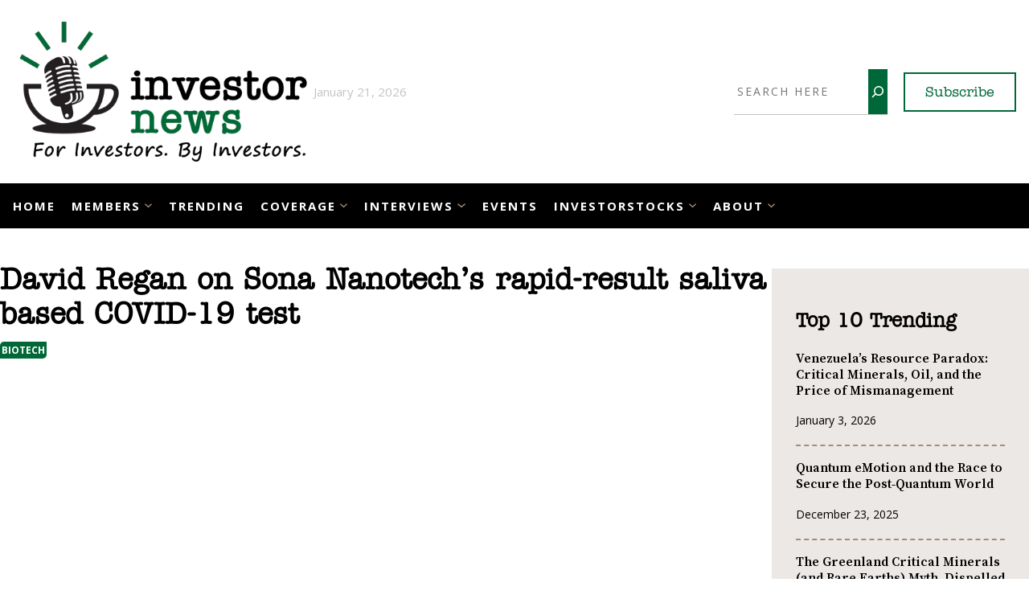

--- FILE ---
content_type: text/html; charset=UTF-8
request_url: https://investornews.com/biotech-medtech/david-regan-on-sona-nanotechs-rapid-result-saliva-based-covid-19-test/
body_size: 29056
content:
<!DOCTYPE html>
<html lang="en-US">
<head>
	<meta charset="UTF-8" />
	<meta name="viewport" content="width=device-width, initial-scale=1" />
<meta name='robots' content='index, follow, max-image-preview:large, max-snippet:-1, max-video-preview:-1' />
	<style>img:is([sizes="auto" i], [sizes^="auto," i]) { contain-intrinsic-size: 3000px 1500px }</style>
	<!-- Google tag (gtag.js) consent mode dataLayer added by Site Kit -->
<script id="google_gtagjs-js-consent-mode-data-layer">
window.dataLayer = window.dataLayer || [];function gtag(){dataLayer.push(arguments);}
gtag('consent', 'default', {"ad_personalization":"denied","ad_storage":"denied","ad_user_data":"denied","analytics_storage":"denied","functionality_storage":"denied","security_storage":"denied","personalization_storage":"denied","region":["AT","BE","BG","CH","CY","CZ","DE","DK","EE","ES","FI","FR","GB","GR","HR","HU","IE","IS","IT","LI","LT","LU","LV","MT","NL","NO","PL","PT","RO","SE","SI","SK"],"wait_for_update":500});
window._googlesitekitConsentCategoryMap = {"statistics":["analytics_storage"],"marketing":["ad_storage","ad_user_data","ad_personalization"],"functional":["functionality_storage","security_storage"],"preferences":["personalization_storage"]};
window._googlesitekitConsents = {"ad_personalization":"denied","ad_storage":"denied","ad_user_data":"denied","analytics_storage":"denied","functionality_storage":"denied","security_storage":"denied","personalization_storage":"denied","region":["AT","BE","BG","CH","CY","CZ","DE","DK","EE","ES","FI","FR","GB","GR","HR","HU","IE","IS","IT","LI","LT","LU","LV","MT","NL","NO","PL","PT","RO","SE","SI","SK"],"wait_for_update":500};
</script>
<!-- End Google tag (gtag.js) consent mode dataLayer added by Site Kit -->

	<!-- This site is optimized with the Yoast SEO Premium plugin v26.6 (Yoast SEO v26.8) - https://yoast.com/product/yoast-seo-premium-wordpress/ -->
	<link rel="canonical" href="https://investornews.com/biotech-medtech/david-regan-on-sona-nanotechs-rapid-result-saliva-based-covid-19-test/" />
	<meta property="og:locale" content="en_US" />
	<meta property="og:type" content="article" />
	<meta property="og:title" content="David Regan on Sona Nanotech’s rapid-result saliva based COVID-19 test - InvestorNews" />
	<meta property="og:description" content="In a recent InvestorIntel interview, Chris Thompson spoke with David Regan, CEO of Sona Nanotech Inc. (CSE: SONA | OTCQB: SNANF) about Sona’s partnership with FDA registered Arlington Scientific to bring its rapid saliva-based COVID-19 test to market. In this InvestorIntel interview, which may also be viewed on YouTube (click here to subscribe to the InvestorIntel [&hellip;]" />
	<meta property="og:url" content="https://investornews.com/biotech-medtech/david-regan-on-sona-nanotechs-rapid-result-saliva-based-covid-19-test/" />
	<meta property="og:site_name" content="InvestorNews" />
	<meta property="article:publisher" content="https://www.facebook.com/investorintel" />
	<meta property="article:published_time" content="2021-12-15T00:37:18+00:00" />
	<meta property="article:modified_time" content="2022-11-12T02:15:37+00:00" />
	<meta property="og:image" content="https://i0.wp.com/investornews.com/wp-content/uploads/2025/12/InvestorNews_Media.jpg?fit=1280%2C720&ssl=1" />
	<meta property="og:image:width" content="1280" />
	<meta property="og:image:height" content="720" />
	<meta property="og:image:type" content="image/jpeg" />
	<meta name="author" content="InvestorNews" />
	<meta name="twitter:card" content="summary_large_image" />
	<meta name="twitter:creator" content="@InvestorNewsX" />
	<meta name="twitter:site" content="@IN8News" />
	<meta name="twitter:label1" content="Written by" />
	<meta name="twitter:data1" content="InvestorNews" />
	<meta name="twitter:label2" content="Est. reading time" />
	<meta name="twitter:data2" content="3 minutes" />
	<script type="application/ld+json" class="yoast-schema-graph">{"@context":"https://schema.org","@graph":[{"@type":"Article","@id":"https://investornews.com/biotech-medtech/david-regan-on-sona-nanotechs-rapid-result-saliva-based-covid-19-test/#article","isPartOf":{"@id":"https://investornews.com/biotech-medtech/david-regan-on-sona-nanotechs-rapid-result-saliva-based-covid-19-test/"},"author":{"name":"InvestorNews","@id":"https://investornews.com/#/schema/person/edb2518dbbd2b662182e634461747d5e"},"headline":"David Regan on Sona Nanotech’s rapid-result saliva based COVID-19 test","datePublished":"2021-12-15T00:37:18+00:00","dateModified":"2022-11-12T02:15:37+00:00","mainEntityOfPage":{"@id":"https://investornews.com/biotech-medtech/david-regan-on-sona-nanotechs-rapid-result-saliva-based-covid-19-test/"},"wordCount":568,"commentCount":0,"publisher":{"@id":"https://investornews.com/#organization"},"keywords":["Arlington Scientific","Chris Thompson","concussion","concussion screening test","concussion test","David Regan","Drug Delivery","gold nanoparticles","gold nanorod","life sciences","nanotech","nanotechnology","photothermal therapy","rapid test","saliva based COVID-19 test","sona","Sona Nanotech"],"articleSection":["Biotech"],"inLanguage":"en-US","potentialAction":[{"@type":"CommentAction","name":"Comment","target":["https://investornews.com/biotech-medtech/david-regan-on-sona-nanotechs-rapid-result-saliva-based-covid-19-test/#respond"]}]},{"@type":"WebPage","@id":"https://investornews.com/biotech-medtech/david-regan-on-sona-nanotechs-rapid-result-saliva-based-covid-19-test/","url":"https://investornews.com/biotech-medtech/david-regan-on-sona-nanotechs-rapid-result-saliva-based-covid-19-test/","name":"David Regan on Sona Nanotech’s rapid-result saliva based COVID-19 test - InvestorNews","isPartOf":{"@id":"https://investornews.com/#website"},"datePublished":"2021-12-15T00:37:18+00:00","dateModified":"2022-11-12T02:15:37+00:00","breadcrumb":{"@id":"https://investornews.com/biotech-medtech/david-regan-on-sona-nanotechs-rapid-result-saliva-based-covid-19-test/#breadcrumb"},"inLanguage":"en-US","potentialAction":[{"@type":"ReadAction","target":["https://investornews.com/biotech-medtech/david-regan-on-sona-nanotechs-rapid-result-saliva-based-covid-19-test/"]}]},{"@type":"BreadcrumbList","@id":"https://investornews.com/biotech-medtech/david-regan-on-sona-nanotechs-rapid-result-saliva-based-covid-19-test/#breadcrumb","itemListElement":[{"@type":"ListItem","position":1,"name":"Home","item":"https://investornews.com/"},{"@type":"ListItem","position":2,"name":"Markets","item":"https://investornews.com/markets/"},{"@type":"ListItem","position":3,"name":"David Regan on Sona Nanotech’s rapid-result saliva based COVID-19 test"}]},{"@type":"WebSite","@id":"https://investornews.com/#website","url":"https://investornews.com/","name":"InvestorNews","description":"Your Intelligence Source","publisher":{"@id":"https://investornews.com/#organization"},"potentialAction":[{"@type":"SearchAction","target":{"@type":"EntryPoint","urlTemplate":"https://investornews.com/?s={search_term_string}"},"query-input":{"@type":"PropertyValueSpecification","valueRequired":true,"valueName":"search_term_string"}}],"inLanguage":"en-US"},{"@type":"Organization","@id":"https://investornews.com/#organization","name":"InvestorNews","url":"https://investornews.com/","logo":{"@type":"ImageObject","inLanguage":"en-US","@id":"https://investornews.com/#/schema/logo/image/","url":"https://i0.wp.com/investornews.com/wp-content/uploads/2026/01/investornews.png?fit=500%2C262&ssl=1","contentUrl":"https://i0.wp.com/investornews.com/wp-content/uploads/2026/01/investornews.png?fit=500%2C262&ssl=1","width":500,"height":262,"caption":"InvestorNews"},"image":{"@id":"https://investornews.com/#/schema/logo/image/"},"sameAs":["https://www.facebook.com/investorintel","https://x.com/IN8News","https://www.linkedin.com/company/investorintell/","https://www.youtube.com/c/InvestorIntel"]},{"@type":"Person","@id":"https://investornews.com/#/schema/person/edb2518dbbd2b662182e634461747d5e","name":"InvestorNews","image":{"@type":"ImageObject","inLanguage":"en-US","@id":"https://investornews.com/#/schema/person/image/","url":"https://investornews.com/wp-content/uploads/2023/10/investor-news-icon-color-bg-96x96.png","contentUrl":"https://investornews.com/wp-content/uploads/2023/10/investor-news-icon-color-bg-96x96.png","caption":"InvestorNews"},"description":"Celebrating over two decades of excellence, InvestorNews.com is a trusted source for capital market news. Powered by a team of seasoned business journalists and writers, InvestorNews.com is well known for its interviews with senior executives. These interviews are also published on our YouTube channel (@Investor_News) and distributed across the five major podcast platforms (Spotify, Apple Podcasts, iHeartRadio, Amazon, Pocket Casts). InvestorNews.com is also the official media platform of the Critical Minerals Institute (CMI), a global organization dedicated to addressing the challenges and opportunities in the critical minerals sector. The Critical Minerals Institute equips businesses, governments and stakeholders with comprehensive resources and insights through its exclusive Masterclasses and the weekly Critical Minerals Report. CMI’s flagship annual event, CMI Summit V, is scheduled for May 13-14, 2026 in Toronto, ON. For more information email info@investornews.com.","sameAs":["https://www.linkedin.com/company/investornewsinc/","https://x.com/InvestorNewsX","https://www.youtube.com/channel/UCTAJpGxZWbiV9psQA5WATVg"],"url":"https://investornews.com/author/admin/"}]}</script>
	<!-- / Yoast SEO Premium plugin. -->


<title>David Regan on Sona Nanotech’s rapid-result saliva based COVID-19 test - InvestorNews</title>
<link rel='dns-prefetch' href='//www.googletagmanager.com' />
<link rel='dns-prefetch' href='//stats.wp.com' />
<link rel='dns-prefetch' href='//fonts.googleapis.com' />
<link rel='dns-prefetch' href='//use.typekit.net' />
<link rel='preconnect' href='//c0.wp.com' />
<link rel='preconnect' href='//i0.wp.com' />
<link rel="alternate" type="application/rss+xml" title="InvestorNews &raquo; Feed" href="https://investornews.com/feed/" />
<link rel="alternate" type="application/rss+xml" title="InvestorNews &raquo; Comments Feed" href="https://investornews.com/comments/feed/" />
<link rel="alternate" type="application/rss+xml" title="InvestorNews &raquo; David Regan on Sona Nanotech’s rapid-result saliva based COVID-19 test Comments Feed" href="https://investornews.com/biotech-medtech/david-regan-on-sona-nanotechs-rapid-result-saliva-based-covid-19-test/feed/" />
<script>
window._wpemojiSettings = {"baseUrl":"https:\/\/s.w.org\/images\/core\/emoji\/16.0.1\/72x72\/","ext":".png","svgUrl":"https:\/\/s.w.org\/images\/core\/emoji\/16.0.1\/svg\/","svgExt":".svg","source":{"concatemoji":"https:\/\/investornews.com\/wp-includes\/js\/wp-emoji-release.min.js?ver=6.8.3"}};
/*! This file is auto-generated */
!function(s,n){var o,i,e;function c(e){try{var t={supportTests:e,timestamp:(new Date).valueOf()};sessionStorage.setItem(o,JSON.stringify(t))}catch(e){}}function p(e,t,n){e.clearRect(0,0,e.canvas.width,e.canvas.height),e.fillText(t,0,0);var t=new Uint32Array(e.getImageData(0,0,e.canvas.width,e.canvas.height).data),a=(e.clearRect(0,0,e.canvas.width,e.canvas.height),e.fillText(n,0,0),new Uint32Array(e.getImageData(0,0,e.canvas.width,e.canvas.height).data));return t.every(function(e,t){return e===a[t]})}function u(e,t){e.clearRect(0,0,e.canvas.width,e.canvas.height),e.fillText(t,0,0);for(var n=e.getImageData(16,16,1,1),a=0;a<n.data.length;a++)if(0!==n.data[a])return!1;return!0}function f(e,t,n,a){switch(t){case"flag":return n(e,"\ud83c\udff3\ufe0f\u200d\u26a7\ufe0f","\ud83c\udff3\ufe0f\u200b\u26a7\ufe0f")?!1:!n(e,"\ud83c\udde8\ud83c\uddf6","\ud83c\udde8\u200b\ud83c\uddf6")&&!n(e,"\ud83c\udff4\udb40\udc67\udb40\udc62\udb40\udc65\udb40\udc6e\udb40\udc67\udb40\udc7f","\ud83c\udff4\u200b\udb40\udc67\u200b\udb40\udc62\u200b\udb40\udc65\u200b\udb40\udc6e\u200b\udb40\udc67\u200b\udb40\udc7f");case"emoji":return!a(e,"\ud83e\udedf")}return!1}function g(e,t,n,a){var r="undefined"!=typeof WorkerGlobalScope&&self instanceof WorkerGlobalScope?new OffscreenCanvas(300,150):s.createElement("canvas"),o=r.getContext("2d",{willReadFrequently:!0}),i=(o.textBaseline="top",o.font="600 32px Arial",{});return e.forEach(function(e){i[e]=t(o,e,n,a)}),i}function t(e){var t=s.createElement("script");t.src=e,t.defer=!0,s.head.appendChild(t)}"undefined"!=typeof Promise&&(o="wpEmojiSettingsSupports",i=["flag","emoji"],n.supports={everything:!0,everythingExceptFlag:!0},e=new Promise(function(e){s.addEventListener("DOMContentLoaded",e,{once:!0})}),new Promise(function(t){var n=function(){try{var e=JSON.parse(sessionStorage.getItem(o));if("object"==typeof e&&"number"==typeof e.timestamp&&(new Date).valueOf()<e.timestamp+604800&&"object"==typeof e.supportTests)return e.supportTests}catch(e){}return null}();if(!n){if("undefined"!=typeof Worker&&"undefined"!=typeof OffscreenCanvas&&"undefined"!=typeof URL&&URL.createObjectURL&&"undefined"!=typeof Blob)try{var e="postMessage("+g.toString()+"("+[JSON.stringify(i),f.toString(),p.toString(),u.toString()].join(",")+"));",a=new Blob([e],{type:"text/javascript"}),r=new Worker(URL.createObjectURL(a),{name:"wpTestEmojiSupports"});return void(r.onmessage=function(e){c(n=e.data),r.terminate(),t(n)})}catch(e){}c(n=g(i,f,p,u))}t(n)}).then(function(e){for(var t in e)n.supports[t]=e[t],n.supports.everything=n.supports.everything&&n.supports[t],"flag"!==t&&(n.supports.everythingExceptFlag=n.supports.everythingExceptFlag&&n.supports[t]);n.supports.everythingExceptFlag=n.supports.everythingExceptFlag&&!n.supports.flag,n.DOMReady=!1,n.readyCallback=function(){n.DOMReady=!0}}).then(function(){return e}).then(function(){var e;n.supports.everything||(n.readyCallback(),(e=n.source||{}).concatemoji?t(e.concatemoji):e.wpemoji&&e.twemoji&&(t(e.twemoji),t(e.wpemoji)))}))}((window,document),window._wpemojiSettings);
</script>
<style id='wp-block-site-logo-inline-css'>
.wp-block-site-logo{box-sizing:border-box;line-height:0}.wp-block-site-logo a{display:inline-block;line-height:0}.wp-block-site-logo.is-default-size img{height:auto;width:120px}.wp-block-site-logo img{height:auto;max-width:100%}.wp-block-site-logo a,.wp-block-site-logo img{border-radius:inherit}.wp-block-site-logo.aligncenter{margin-left:auto;margin-right:auto;text-align:center}:root :where(.wp-block-site-logo.is-style-rounded){border-radius:9999px}
</style>
<style id='wp-block-search-inline-css'>
.wp-block-search__button{margin-left:10px;word-break:normal}.wp-block-search__button.has-icon{line-height:0}.wp-block-search__button svg{height:1.25em;min-height:24px;min-width:24px;width:1.25em;fill:currentColor;vertical-align:text-bottom}:where(.wp-block-search__button){border:1px solid #ccc;padding:6px 10px}.wp-block-search__inside-wrapper{display:flex;flex:auto;flex-wrap:nowrap;max-width:100%}.wp-block-search__label{width:100%}.wp-block-search__input{appearance:none;border:1px solid #949494;flex-grow:1;margin-left:0;margin-right:0;min-width:3rem;padding:8px;text-decoration:unset!important}.wp-block-search.wp-block-search__button-only .wp-block-search__button{box-sizing:border-box;display:flex;flex-shrink:0;justify-content:center;margin-left:0;max-width:100%}.wp-block-search.wp-block-search__button-only .wp-block-search__inside-wrapper{min-width:0!important;transition-property:width}.wp-block-search.wp-block-search__button-only .wp-block-search__input{flex-basis:100%;transition-duration:.3s}.wp-block-search.wp-block-search__button-only.wp-block-search__searchfield-hidden,.wp-block-search.wp-block-search__button-only.wp-block-search__searchfield-hidden .wp-block-search__inside-wrapper{overflow:hidden}.wp-block-search.wp-block-search__button-only.wp-block-search__searchfield-hidden .wp-block-search__input{border-left-width:0!important;border-right-width:0!important;flex-basis:0;flex-grow:0;margin:0;min-width:0!important;padding-left:0!important;padding-right:0!important;width:0!important}:where(.wp-block-search__input){font-family:inherit;font-size:inherit;font-style:inherit;font-weight:inherit;letter-spacing:inherit;line-height:inherit;text-transform:inherit}:where(.wp-block-search__button-inside .wp-block-search__inside-wrapper){border:1px solid #949494;box-sizing:border-box;padding:4px}:where(.wp-block-search__button-inside .wp-block-search__inside-wrapper) .wp-block-search__input{border:none;border-radius:0;padding:0 4px}:where(.wp-block-search__button-inside .wp-block-search__inside-wrapper) .wp-block-search__input:focus{outline:none}:where(.wp-block-search__button-inside .wp-block-search__inside-wrapper) :where(.wp-block-search__button){padding:4px 8px}.wp-block-search.aligncenter .wp-block-search__inside-wrapper{margin:auto}.wp-block[data-align=right] .wp-block-search.wp-block-search__button-only .wp-block-search__inside-wrapper{float:right}
</style>
<style id='wp-block-button-inline-css'>
.wp-block-button__link{align-content:center;box-sizing:border-box;cursor:pointer;display:inline-block;height:100%;text-align:center;word-break:break-word}.wp-block-button__link.aligncenter{text-align:center}.wp-block-button__link.alignright{text-align:right}:where(.wp-block-button__link){border-radius:9999px;box-shadow:none;padding:calc(.667em + 2px) calc(1.333em + 2px);text-decoration:none}.wp-block-button[style*=text-decoration] .wp-block-button__link{text-decoration:inherit}.wp-block-buttons>.wp-block-button.has-custom-width{max-width:none}.wp-block-buttons>.wp-block-button.has-custom-width .wp-block-button__link{width:100%}.wp-block-buttons>.wp-block-button.has-custom-font-size .wp-block-button__link{font-size:inherit}.wp-block-buttons>.wp-block-button.wp-block-button__width-25{width:calc(25% - var(--wp--style--block-gap, .5em)*.75)}.wp-block-buttons>.wp-block-button.wp-block-button__width-50{width:calc(50% - var(--wp--style--block-gap, .5em)*.5)}.wp-block-buttons>.wp-block-button.wp-block-button__width-75{width:calc(75% - var(--wp--style--block-gap, .5em)*.25)}.wp-block-buttons>.wp-block-button.wp-block-button__width-100{flex-basis:100%;width:100%}.wp-block-buttons.is-vertical>.wp-block-button.wp-block-button__width-25{width:25%}.wp-block-buttons.is-vertical>.wp-block-button.wp-block-button__width-50{width:50%}.wp-block-buttons.is-vertical>.wp-block-button.wp-block-button__width-75{width:75%}.wp-block-button.is-style-squared,.wp-block-button__link.wp-block-button.is-style-squared{border-radius:0}.wp-block-button.no-border-radius,.wp-block-button__link.no-border-radius{border-radius:0!important}:root :where(.wp-block-button .wp-block-button__link.is-style-outline),:root :where(.wp-block-button.is-style-outline>.wp-block-button__link){border:2px solid;padding:.667em 1.333em}:root :where(.wp-block-button .wp-block-button__link.is-style-outline:not(.has-text-color)),:root :where(.wp-block-button.is-style-outline>.wp-block-button__link:not(.has-text-color)){color:currentColor}:root :where(.wp-block-button .wp-block-button__link.is-style-outline:not(.has-background)),:root :where(.wp-block-button.is-style-outline>.wp-block-button__link:not(.has-background)){background-color:initial;background-image:none}
</style>
<style id='wp-block-buttons-inline-css'>
.wp-block-buttons{box-sizing:border-box}.wp-block-buttons.is-vertical{flex-direction:column}.wp-block-buttons.is-vertical>.wp-block-button:last-child{margin-bottom:0}.wp-block-buttons>.wp-block-button{display:inline-block;margin:0}.wp-block-buttons.is-content-justification-left{justify-content:flex-start}.wp-block-buttons.is-content-justification-left.is-vertical{align-items:flex-start}.wp-block-buttons.is-content-justification-center{justify-content:center}.wp-block-buttons.is-content-justification-center.is-vertical{align-items:center}.wp-block-buttons.is-content-justification-right{justify-content:flex-end}.wp-block-buttons.is-content-justification-right.is-vertical{align-items:flex-end}.wp-block-buttons.is-content-justification-space-between{justify-content:space-between}.wp-block-buttons.aligncenter{text-align:center}.wp-block-buttons:not(.is-content-justification-space-between,.is-content-justification-right,.is-content-justification-left,.is-content-justification-center) .wp-block-button.aligncenter{margin-left:auto;margin-right:auto;width:100%}.wp-block-buttons[style*=text-decoration] .wp-block-button,.wp-block-buttons[style*=text-decoration] .wp-block-button__link{text-decoration:inherit}.wp-block-buttons.has-custom-font-size .wp-block-button__link{font-size:inherit}.wp-block-buttons .wp-block-button__link{width:100%}.wp-block-button.aligncenter{text-align:center}
</style>
<style id='wp-block-group-inline-css'>
.wp-block-group{box-sizing:border-box}:where(.wp-block-group.wp-block-group-is-layout-constrained){position:relative}
</style>
<style id='wp-block-columns-inline-css'>
.wp-block-columns{align-items:normal!important;box-sizing:border-box;display:flex;flex-wrap:wrap!important}@media (min-width:782px){.wp-block-columns{flex-wrap:nowrap!important}}.wp-block-columns.are-vertically-aligned-top{align-items:flex-start}.wp-block-columns.are-vertically-aligned-center{align-items:center}.wp-block-columns.are-vertically-aligned-bottom{align-items:flex-end}@media (max-width:781px){.wp-block-columns:not(.is-not-stacked-on-mobile)>.wp-block-column{flex-basis:100%!important}}@media (min-width:782px){.wp-block-columns:not(.is-not-stacked-on-mobile)>.wp-block-column{flex-basis:0;flex-grow:1}.wp-block-columns:not(.is-not-stacked-on-mobile)>.wp-block-column[style*=flex-basis]{flex-grow:0}}.wp-block-columns.is-not-stacked-on-mobile{flex-wrap:nowrap!important}.wp-block-columns.is-not-stacked-on-mobile>.wp-block-column{flex-basis:0;flex-grow:1}.wp-block-columns.is-not-stacked-on-mobile>.wp-block-column[style*=flex-basis]{flex-grow:0}:where(.wp-block-columns){margin-bottom:1.75em}:where(.wp-block-columns.has-background){padding:1.25em 2.375em}.wp-block-column{flex-grow:1;min-width:0;overflow-wrap:break-word;word-break:break-word}.wp-block-column.is-vertically-aligned-top{align-self:flex-start}.wp-block-column.is-vertically-aligned-center{align-self:center}.wp-block-column.is-vertically-aligned-bottom{align-self:flex-end}.wp-block-column.is-vertically-aligned-stretch{align-self:stretch}.wp-block-column.is-vertically-aligned-bottom,.wp-block-column.is-vertically-aligned-center,.wp-block-column.is-vertically-aligned-top{width:100%}
</style>
<style id='wp-block-navigation-link-inline-css'>
.wp-block-navigation .wp-block-navigation-item__label{overflow-wrap:break-word}.wp-block-navigation .wp-block-navigation-item__description{display:none}.link-ui-tools{border-top:1px solid #f0f0f0;padding:8px}.link-ui-block-inserter{padding-top:8px}.link-ui-block-inserter__back{margin-left:8px;text-transform:uppercase}
</style>
<link rel='stylesheet' id='wp-block-navigation-css' href='https://c0.wp.com/c/6.8.3/wp-includes/blocks/navigation/style.min.css' media='all' />
<link rel='stylesheet' id='wp-block-social-links-css' href='https://c0.wp.com/c/6.8.3/wp-includes/blocks/social-links/style.min.css' media='all' />
<link rel='stylesheet' id='kadence-blocks-column-css' href='https://investornews.com/wp-content/plugins/kadence-blocks/dist/style-blocks-column.css?ver=3.4.6' media='all' />
<style id='wp-block-post-title-inline-css'>
.wp-block-post-title{box-sizing:border-box;word-break:break-word}.wp-block-post-title :where(a){display:inline-block;font-family:inherit;font-size:inherit;font-style:inherit;font-weight:inherit;letter-spacing:inherit;line-height:inherit;text-decoration:inherit}
</style>
<style id='wp-block-post-terms-inline-css'>
.wp-block-post-terms{box-sizing:border-box}.wp-block-post-terms .wp-block-post-terms__separator{white-space:pre-wrap}
</style>
<style id='wp-block-post-author-inline-css'>
.wp-block-post-author{box-sizing:border-box;display:flex;flex-wrap:wrap}.wp-block-post-author__byline{font-size:.5em;margin-bottom:0;margin-top:0;width:100%}.wp-block-post-author__avatar{margin-right:1em}.wp-block-post-author__bio{font-size:.7em;margin-bottom:.7em}.wp-block-post-author__content{flex-basis:0;flex-grow:1}.wp-block-post-author__name{margin:0}
</style>
<style id='wp-block-post-date-inline-css'>
.wp-block-post-date{box-sizing:border-box}
</style>
<style id='wp-block-spacer-inline-css'>
.wp-block-spacer{clear:both}
</style>
<style id='wp-block-post-content-inline-css'>
.wp-block-post-content{display:flow-root}
</style>
<style id='wp-block-paragraph-inline-css'>
.is-small-text{font-size:.875em}.is-regular-text{font-size:1em}.is-large-text{font-size:2.25em}.is-larger-text{font-size:3em}.has-drop-cap:not(:focus):first-letter{float:left;font-size:8.4em;font-style:normal;font-weight:100;line-height:.68;margin:.05em .1em 0 0;text-transform:uppercase}body.rtl .has-drop-cap:not(:focus):first-letter{float:none;margin-left:.1em}p.has-drop-cap.has-background{overflow:hidden}:root :where(p.has-background){padding:1.25em 2.375em}:where(p.has-text-color:not(.has-link-color)) a{color:inherit}p.has-text-align-left[style*="writing-mode:vertical-lr"],p.has-text-align-right[style*="writing-mode:vertical-rl"]{rotate:180deg}
</style>
<style id='wp-block-comment-template-inline-css'>
.wp-block-comment-template{box-sizing:border-box;list-style:none;margin-bottom:0;max-width:100%;padding:0}.wp-block-comment-template li{clear:both}.wp-block-comment-template ol{list-style:none;margin-bottom:0;max-width:100%;padding-left:2rem}.wp-block-comment-template.alignleft{float:left}.wp-block-comment-template.aligncenter{margin-left:auto;margin-right:auto;width:fit-content}.wp-block-comment-template.alignright{float:right}
</style>
<style id='wp-block-comments-pagination-inline-css'>
.wp-block-comments-pagination>.wp-block-comments-pagination-next,.wp-block-comments-pagination>.wp-block-comments-pagination-numbers,.wp-block-comments-pagination>.wp-block-comments-pagination-previous{font-size:inherit;margin-bottom:.5em;margin-right:.5em}.wp-block-comments-pagination>.wp-block-comments-pagination-next:last-child,.wp-block-comments-pagination>.wp-block-comments-pagination-numbers:last-child,.wp-block-comments-pagination>.wp-block-comments-pagination-previous:last-child{margin-right:0}.wp-block-comments-pagination .wp-block-comments-pagination-previous-arrow{display:inline-block;margin-right:1ch}.wp-block-comments-pagination .wp-block-comments-pagination-previous-arrow:not(.is-arrow-chevron){transform:scaleX(1)}.wp-block-comments-pagination .wp-block-comments-pagination-next-arrow{display:inline-block;margin-left:1ch}.wp-block-comments-pagination .wp-block-comments-pagination-next-arrow:not(.is-arrow-chevron){transform:scaleX(1)}.wp-block-comments-pagination.aligncenter{justify-content:center}
</style>
<style id='wp-block-post-comments-form-inline-css'>
:where(.wp-block-post-comments-form) input:not([type=submit]),:where(.wp-block-post-comments-form) textarea{border:1px solid #949494;font-family:inherit;font-size:1em}:where(.wp-block-post-comments-form) input:where(:not([type=submit]):not([type=checkbox])),:where(.wp-block-post-comments-form) textarea{padding:calc(.667em + 2px)}.wp-block-post-comments-form{box-sizing:border-box}.wp-block-post-comments-form[style*=font-weight] :where(.comment-reply-title){font-weight:inherit}.wp-block-post-comments-form[style*=font-family] :where(.comment-reply-title){font-family:inherit}.wp-block-post-comments-form[class*=-font-size] :where(.comment-reply-title),.wp-block-post-comments-form[style*=font-size] :where(.comment-reply-title){font-size:inherit}.wp-block-post-comments-form[style*=line-height] :where(.comment-reply-title){line-height:inherit}.wp-block-post-comments-form[style*=font-style] :where(.comment-reply-title){font-style:inherit}.wp-block-post-comments-form[style*=letter-spacing] :where(.comment-reply-title){letter-spacing:inherit}.wp-block-post-comments-form :where(input[type=submit]){box-shadow:none;cursor:pointer;display:inline-block;overflow-wrap:break-word;text-align:center}.wp-block-post-comments-form .comment-form input:not([type=submit]):not([type=checkbox]):not([type=hidden]),.wp-block-post-comments-form .comment-form textarea{box-sizing:border-box;display:block;width:100%}.wp-block-post-comments-form .comment-form-author label,.wp-block-post-comments-form .comment-form-email label,.wp-block-post-comments-form .comment-form-url label{display:block;margin-bottom:.25em}.wp-block-post-comments-form .comment-form-cookies-consent{display:flex;gap:.25em}.wp-block-post-comments-form .comment-form-cookies-consent #wp-comment-cookies-consent{margin-top:.35em}.wp-block-post-comments-form .comment-reply-title{margin-bottom:0}.wp-block-post-comments-form .comment-reply-title :where(small){font-size:var(--wp--preset--font-size--medium,smaller);margin-left:.5em}
</style>
<style id='wp-block-comments-inline-css'>
.wp-block-post-comments{box-sizing:border-box}.wp-block-post-comments .alignleft{float:left}.wp-block-post-comments .alignright{float:right}.wp-block-post-comments .navigation:after{clear:both;content:"";display:table}.wp-block-post-comments .commentlist{clear:both;list-style:none;margin:0;padding:0}.wp-block-post-comments .commentlist .comment{min-height:2.25em;padding-left:3.25em}.wp-block-post-comments .commentlist .comment p{font-size:1em;line-height:1.8;margin:1em 0}.wp-block-post-comments .commentlist .children{list-style:none;margin:0;padding:0}.wp-block-post-comments .comment-author{line-height:1.5}.wp-block-post-comments .comment-author .avatar{border-radius:1.5em;display:block;float:left;height:2.5em;margin-right:.75em;margin-top:.5em;width:2.5em}.wp-block-post-comments .comment-author cite{font-style:normal}.wp-block-post-comments .comment-meta{font-size:.875em;line-height:1.5}.wp-block-post-comments .comment-meta b{font-weight:400}.wp-block-post-comments .comment-meta .comment-awaiting-moderation{display:block;margin-bottom:1em;margin-top:1em}.wp-block-post-comments .comment-body .commentmetadata{font-size:.875em}.wp-block-post-comments .comment-form-author label,.wp-block-post-comments .comment-form-comment label,.wp-block-post-comments .comment-form-email label,.wp-block-post-comments .comment-form-url label{display:block;margin-bottom:.25em}.wp-block-post-comments .comment-form input:not([type=submit]):not([type=checkbox]),.wp-block-post-comments .comment-form textarea{box-sizing:border-box;display:block;width:100%}.wp-block-post-comments .comment-form-cookies-consent{display:flex;gap:.25em}.wp-block-post-comments .comment-form-cookies-consent #wp-comment-cookies-consent{margin-top:.35em}.wp-block-post-comments .comment-reply-title{margin-bottom:0}.wp-block-post-comments .comment-reply-title :where(small){font-size:var(--wp--preset--font-size--medium,smaller);margin-left:.5em}.wp-block-post-comments .reply{font-size:.875em;margin-bottom:1.4em}.wp-block-post-comments input:not([type=submit]),.wp-block-post-comments textarea{border:1px solid #949494;font-family:inherit;font-size:1em}.wp-block-post-comments input:not([type=submit]):not([type=checkbox]),.wp-block-post-comments textarea{padding:calc(.667em + 2px)}:where(.wp-block-post-comments input[type=submit]){border:none}.wp-block-comments{box-sizing:border-box}
</style>
<style id='wp-block-heading-inline-css'>
h1.has-background,h2.has-background,h3.has-background,h4.has-background,h5.has-background,h6.has-background{padding:1.25em 2.375em}h1.has-text-align-left[style*=writing-mode]:where([style*=vertical-lr]),h1.has-text-align-right[style*=writing-mode]:where([style*=vertical-rl]),h2.has-text-align-left[style*=writing-mode]:where([style*=vertical-lr]),h2.has-text-align-right[style*=writing-mode]:where([style*=vertical-rl]),h3.has-text-align-left[style*=writing-mode]:where([style*=vertical-lr]),h3.has-text-align-right[style*=writing-mode]:where([style*=vertical-rl]),h4.has-text-align-left[style*=writing-mode]:where([style*=vertical-lr]),h4.has-text-align-right[style*=writing-mode]:where([style*=vertical-rl]),h5.has-text-align-left[style*=writing-mode]:where([style*=vertical-lr]),h5.has-text-align-right[style*=writing-mode]:where([style*=vertical-rl]),h6.has-text-align-left[style*=writing-mode]:where([style*=vertical-lr]),h6.has-text-align-right[style*=writing-mode]:where([style*=vertical-rl]){rotate:180deg}
</style>
<link rel='stylesheet' id='wp-block-image-css' href='https://c0.wp.com/c/6.8.3/wp-includes/blocks/image/style.min.css' media='all' />
<style id='wp-block-categories-inline-css'>
.wp-block-categories{box-sizing:border-box}.wp-block-categories.alignleft{margin-right:2em}.wp-block-categories.alignright{margin-left:2em}.wp-block-categories.wp-block-categories-dropdown.aligncenter{text-align:center}.wp-block-categories .wp-block-categories__label{display:block;width:100%}
</style>
<link rel='stylesheet' id='wp-block-library-css' href='https://c0.wp.com/c/6.8.3/wp-includes/css/dist/block-library/common.min.css' media='all' />
<style id='global-styles-inline-css'>
:root{--wp--preset--aspect-ratio--square: 1;--wp--preset--aspect-ratio--4-3: 4/3;--wp--preset--aspect-ratio--3-4: 3/4;--wp--preset--aspect-ratio--3-2: 3/2;--wp--preset--aspect-ratio--2-3: 2/3;--wp--preset--aspect-ratio--16-9: 16/9;--wp--preset--aspect-ratio--9-16: 9/16;--wp--preset--color--black: #000000;--wp--preset--color--cyan-bluish-gray: #abb8c3;--wp--preset--color--white: #ffffff;--wp--preset--color--pale-pink: #f78da7;--wp--preset--color--vivid-red: #cf2e2e;--wp--preset--color--luminous-vivid-orange: #ff6900;--wp--preset--color--luminous-vivid-amber: #fcb900;--wp--preset--color--light-green-cyan: #7bdcb5;--wp--preset--color--vivid-green-cyan: #00d084;--wp--preset--color--pale-cyan-blue: #8ed1fc;--wp--preset--color--vivid-cyan-blue: #0693e3;--wp--preset--color--vivid-purple: #9b51e0;--wp--preset--color--background: #ffffff;--wp--preset--color--foreground: #f0f0f1;--wp--preset--color--primary: #006838;--wp--preset--color--secondary: #a28d7c;--wp--preset--color--text: #000000;--wp--preset--gradient--vivid-cyan-blue-to-vivid-purple: linear-gradient(135deg,rgba(6,147,227,1) 0%,rgb(155,81,224) 100%);--wp--preset--gradient--light-green-cyan-to-vivid-green-cyan: linear-gradient(135deg,rgb(122,220,180) 0%,rgb(0,208,130) 100%);--wp--preset--gradient--luminous-vivid-amber-to-luminous-vivid-orange: linear-gradient(135deg,rgba(252,185,0,1) 0%,rgba(255,105,0,1) 100%);--wp--preset--gradient--luminous-vivid-orange-to-vivid-red: linear-gradient(135deg,rgba(255,105,0,1) 0%,rgb(207,46,46) 100%);--wp--preset--gradient--very-light-gray-to-cyan-bluish-gray: linear-gradient(135deg,rgb(238,238,238) 0%,rgb(169,184,195) 100%);--wp--preset--gradient--cool-to-warm-spectrum: linear-gradient(135deg,rgb(74,234,220) 0%,rgb(151,120,209) 20%,rgb(207,42,186) 40%,rgb(238,44,130) 60%,rgb(251,105,98) 80%,rgb(254,248,76) 100%);--wp--preset--gradient--blush-light-purple: linear-gradient(135deg,rgb(255,206,236) 0%,rgb(152,150,240) 100%);--wp--preset--gradient--blush-bordeaux: linear-gradient(135deg,rgb(254,205,165) 0%,rgb(254,45,45) 50%,rgb(107,0,62) 100%);--wp--preset--gradient--luminous-dusk: linear-gradient(135deg,rgb(255,203,112) 0%,rgb(199,81,192) 50%,rgb(65,88,208) 100%);--wp--preset--gradient--pale-ocean: linear-gradient(135deg,rgb(255,245,203) 0%,rgb(182,227,212) 50%,rgb(51,167,181) 100%);--wp--preset--gradient--electric-grass: linear-gradient(135deg,rgb(202,248,128) 0%,rgb(113,206,126) 100%);--wp--preset--gradient--midnight: linear-gradient(135deg,rgb(2,3,129) 0%,rgb(40,116,252) 100%);--wp--preset--font-size--small: 13px;--wp--preset--font-size--medium: 20px;--wp--preset--font-size--large: 36px;--wp--preset--font-size--x-large: 42px;--wp--preset--spacing--20: 0.44rem;--wp--preset--spacing--30: 0.67rem;--wp--preset--spacing--40: 1rem;--wp--preset--spacing--50: 1.5rem;--wp--preset--spacing--60: 2.25rem;--wp--preset--spacing--70: 3.38rem;--wp--preset--spacing--80: 5.06rem;--wp--preset--shadow--natural: 6px 6px 9px rgba(0, 0, 0, 0.2);--wp--preset--shadow--deep: 12px 12px 50px rgba(0, 0, 0, 0.4);--wp--preset--shadow--sharp: 6px 6px 0px rgba(0, 0, 0, 0.2);--wp--preset--shadow--outlined: 6px 6px 0px -3px rgba(255, 255, 255, 1), 6px 6px rgba(0, 0, 0, 1);--wp--preset--shadow--crisp: 6px 6px 0px rgba(0, 0, 0, 1);--wp--custom--spacing--large: clamp(4rem, 10vw, 8rem);--wp--custom--spacing--medium: clamp(2rem, 8vw, calc(4 * var(--wp--style--block-gap)));--wp--custom--spacing--outer: var(--wp--custom--spacing--small, 1.25rem);--wp--custom--spacing--small: max(1.25rem, 5vw);--wp--custom--typography--font-size--colossal: clamp(3.25rem, 8vw, 6.25rem);--wp--custom--typography--font-size--gigantic: clamp(2.75rem, 6vw, 3.25rem);--wp--custom--typography--font-size--huge: clamp(2.25rem, 4vw, 2.75rem);--wp--custom--typography--line-height--medium: 1.4;--wp--custom--typography--line-height--normal: 1.6;--wp--custom--typography--line-height--small: 1.2;--wp--custom--typography--line-height--tiny: 1.15;}:root { --wp--style--global--content-size: 1170px;--wp--style--global--wide-size: 1600px; }:where(body) { margin: 0; }.wp-site-blocks > .alignleft { float: left; margin-right: 2em; }.wp-site-blocks > .alignright { float: right; margin-left: 2em; }.wp-site-blocks > .aligncenter { justify-content: center; margin-left: auto; margin-right: auto; }:where(.wp-site-blocks) > * { margin-block-start: 0; margin-block-end: 0; }:where(.wp-site-blocks) > :first-child { margin-block-start: 0; }:where(.wp-site-blocks) > :last-child { margin-block-end: 0; }:root { --wp--style--block-gap: 0; }:root :where(.is-layout-flow) > :first-child{margin-block-start: 0;}:root :where(.is-layout-flow) > :last-child{margin-block-end: 0;}:root :where(.is-layout-flow) > *{margin-block-start: 0;margin-block-end: 0;}:root :where(.is-layout-constrained) > :first-child{margin-block-start: 0;}:root :where(.is-layout-constrained) > :last-child{margin-block-end: 0;}:root :where(.is-layout-constrained) > *{margin-block-start: 0;margin-block-end: 0;}:root :where(.is-layout-flex){gap: 0;}:root :where(.is-layout-grid){gap: 0;}.is-layout-flow > .alignleft{float: left;margin-inline-start: 0;margin-inline-end: 2em;}.is-layout-flow > .alignright{float: right;margin-inline-start: 2em;margin-inline-end: 0;}.is-layout-flow > .aligncenter{margin-left: auto !important;margin-right: auto !important;}.is-layout-constrained > .alignleft{float: left;margin-inline-start: 0;margin-inline-end: 2em;}.is-layout-constrained > .alignright{float: right;margin-inline-start: 2em;margin-inline-end: 0;}.is-layout-constrained > .aligncenter{margin-left: auto !important;margin-right: auto !important;}.is-layout-constrained > :where(:not(.alignleft):not(.alignright):not(.alignfull)){max-width: var(--wp--style--global--content-size);margin-left: auto !important;margin-right: auto !important;}.is-layout-constrained > .alignwide{max-width: var(--wp--style--global--wide-size);}body .is-layout-flex{display: flex;}.is-layout-flex{flex-wrap: wrap;align-items: center;}.is-layout-flex > :is(*, div){margin: 0;}body .is-layout-grid{display: grid;}.is-layout-grid > :is(*, div){margin: 0;}body{background-color: var(--wp--preset--color--background);color: #000000;font-family: var(--wp--preset--font-family--open-sans);}a:where(:not(.wp-element-button)){color: var(--wp--preset--color--primary);text-decoration: underline;}:root :where(.wp-element-button, .wp-block-button__link){background-color: #32373c;border-width: 0;color: #fff;font-family: inherit;font-size: inherit;line-height: inherit;padding: calc(0.667em + 2px) calc(1.333em + 2px);text-decoration: none;}.has-black-color{color: var(--wp--preset--color--black) !important;}.has-cyan-bluish-gray-color{color: var(--wp--preset--color--cyan-bluish-gray) !important;}.has-white-color{color: var(--wp--preset--color--white) !important;}.has-pale-pink-color{color: var(--wp--preset--color--pale-pink) !important;}.has-vivid-red-color{color: var(--wp--preset--color--vivid-red) !important;}.has-luminous-vivid-orange-color{color: var(--wp--preset--color--luminous-vivid-orange) !important;}.has-luminous-vivid-amber-color{color: var(--wp--preset--color--luminous-vivid-amber) !important;}.has-light-green-cyan-color{color: var(--wp--preset--color--light-green-cyan) !important;}.has-vivid-green-cyan-color{color: var(--wp--preset--color--vivid-green-cyan) !important;}.has-pale-cyan-blue-color{color: var(--wp--preset--color--pale-cyan-blue) !important;}.has-vivid-cyan-blue-color{color: var(--wp--preset--color--vivid-cyan-blue) !important;}.has-vivid-purple-color{color: var(--wp--preset--color--vivid-purple) !important;}.has-background-color{color: var(--wp--preset--color--background) !important;}.has-foreground-color{color: var(--wp--preset--color--foreground) !important;}.has-primary-color{color: var(--wp--preset--color--primary) !important;}.has-secondary-color{color: var(--wp--preset--color--secondary) !important;}.has-text-color{color: var(--wp--preset--color--text) !important;}.has-black-background-color{background-color: var(--wp--preset--color--black) !important;}.has-cyan-bluish-gray-background-color{background-color: var(--wp--preset--color--cyan-bluish-gray) !important;}.has-white-background-color{background-color: var(--wp--preset--color--white) !important;}.has-pale-pink-background-color{background-color: var(--wp--preset--color--pale-pink) !important;}.has-vivid-red-background-color{background-color: var(--wp--preset--color--vivid-red) !important;}.has-luminous-vivid-orange-background-color{background-color: var(--wp--preset--color--luminous-vivid-orange) !important;}.has-luminous-vivid-amber-background-color{background-color: var(--wp--preset--color--luminous-vivid-amber) !important;}.has-light-green-cyan-background-color{background-color: var(--wp--preset--color--light-green-cyan) !important;}.has-vivid-green-cyan-background-color{background-color: var(--wp--preset--color--vivid-green-cyan) !important;}.has-pale-cyan-blue-background-color{background-color: var(--wp--preset--color--pale-cyan-blue) !important;}.has-vivid-cyan-blue-background-color{background-color: var(--wp--preset--color--vivid-cyan-blue) !important;}.has-vivid-purple-background-color{background-color: var(--wp--preset--color--vivid-purple) !important;}.has-background-background-color{background-color: var(--wp--preset--color--background) !important;}.has-foreground-background-color{background-color: var(--wp--preset--color--foreground) !important;}.has-primary-background-color{background-color: var(--wp--preset--color--primary) !important;}.has-secondary-background-color{background-color: var(--wp--preset--color--secondary) !important;}.has-text-background-color{background-color: var(--wp--preset--color--text) !important;}.has-black-border-color{border-color: var(--wp--preset--color--black) !important;}.has-cyan-bluish-gray-border-color{border-color: var(--wp--preset--color--cyan-bluish-gray) !important;}.has-white-border-color{border-color: var(--wp--preset--color--white) !important;}.has-pale-pink-border-color{border-color: var(--wp--preset--color--pale-pink) !important;}.has-vivid-red-border-color{border-color: var(--wp--preset--color--vivid-red) !important;}.has-luminous-vivid-orange-border-color{border-color: var(--wp--preset--color--luminous-vivid-orange) !important;}.has-luminous-vivid-amber-border-color{border-color: var(--wp--preset--color--luminous-vivid-amber) !important;}.has-light-green-cyan-border-color{border-color: var(--wp--preset--color--light-green-cyan) !important;}.has-vivid-green-cyan-border-color{border-color: var(--wp--preset--color--vivid-green-cyan) !important;}.has-pale-cyan-blue-border-color{border-color: var(--wp--preset--color--pale-cyan-blue) !important;}.has-vivid-cyan-blue-border-color{border-color: var(--wp--preset--color--vivid-cyan-blue) !important;}.has-vivid-purple-border-color{border-color: var(--wp--preset--color--vivid-purple) !important;}.has-background-border-color{border-color: var(--wp--preset--color--background) !important;}.has-foreground-border-color{border-color: var(--wp--preset--color--foreground) !important;}.has-primary-border-color{border-color: var(--wp--preset--color--primary) !important;}.has-secondary-border-color{border-color: var(--wp--preset--color--secondary) !important;}.has-text-border-color{border-color: var(--wp--preset--color--text) !important;}.has-vivid-cyan-blue-to-vivid-purple-gradient-background{background: var(--wp--preset--gradient--vivid-cyan-blue-to-vivid-purple) !important;}.has-light-green-cyan-to-vivid-green-cyan-gradient-background{background: var(--wp--preset--gradient--light-green-cyan-to-vivid-green-cyan) !important;}.has-luminous-vivid-amber-to-luminous-vivid-orange-gradient-background{background: var(--wp--preset--gradient--luminous-vivid-amber-to-luminous-vivid-orange) !important;}.has-luminous-vivid-orange-to-vivid-red-gradient-background{background: var(--wp--preset--gradient--luminous-vivid-orange-to-vivid-red) !important;}.has-very-light-gray-to-cyan-bluish-gray-gradient-background{background: var(--wp--preset--gradient--very-light-gray-to-cyan-bluish-gray) !important;}.has-cool-to-warm-spectrum-gradient-background{background: var(--wp--preset--gradient--cool-to-warm-spectrum) !important;}.has-blush-light-purple-gradient-background{background: var(--wp--preset--gradient--blush-light-purple) !important;}.has-blush-bordeaux-gradient-background{background: var(--wp--preset--gradient--blush-bordeaux) !important;}.has-luminous-dusk-gradient-background{background: var(--wp--preset--gradient--luminous-dusk) !important;}.has-pale-ocean-gradient-background{background: var(--wp--preset--gradient--pale-ocean) !important;}.has-electric-grass-gradient-background{background: var(--wp--preset--gradient--electric-grass) !important;}.has-midnight-gradient-background{background: var(--wp--preset--gradient--midnight) !important;}.has-small-font-size{font-size: var(--wp--preset--font-size--small) !important;}.has-medium-font-size{font-size: var(--wp--preset--font-size--medium) !important;}.has-large-font-size{font-size: var(--wp--preset--font-size--large) !important;}.has-x-large-font-size{font-size: var(--wp--preset--font-size--x-large) !important;}
</style>
<style id='block-style-variation-styles-inline-css'>
:root :where(.wp-block-button.is-style-outline--2 .wp-block-button__link){background: transparent none;border-color: currentColor;border-width: 2px;border-style: solid;color: currentColor;padding-top: 0.667em;padding-right: 1.33em;padding-bottom: 0.667em;padding-left: 1.33em;}
</style>
<style id='wp-emoji-styles-inline-css'>

	img.wp-smiley, img.emoji {
		display: inline !important;
		border: none !important;
		box-shadow: none !important;
		height: 1em !important;
		width: 1em !important;
		margin: 0 0.07em !important;
		vertical-align: -0.1em !important;
		background: none !important;
		padding: 0 !important;
	}
</style>
<style id='core-block-supports-inline-css'>
.wp-container-core-group-is-layout-773d6d34{flex-wrap:nowrap;justify-content:flex-end;}.wp-container-core-columns-is-layout-28f84493{flex-wrap:nowrap;}.wp-container-core-group-is-layout-286d007f > .alignfull{margin-right:calc(var(--wp--preset--spacing--40) * -1);margin-left:calc(var(--wp--preset--spacing--40) * -1);}.wp-container-core-navigation-is-layout-3d2c782e{gap:var(--wp--preset--spacing--20);justify-content:flex-start;}.wp-container-core-social-links-is-layout-4e493040{flex-wrap:nowrap;justify-content:flex-end;}.wp-container-core-group-is-layout-149bbe71 > .alignfull{margin-right:calc(var(--wp--preset--spacing--40) * -1);margin-left:calc(var(--wp--preset--spacing--40) * -1);}.wp-container-core-navigation-is-layout-fa48ed0c{flex-wrap:nowrap;flex-direction:column;align-items:flex-start;}.wp-container-core-navigation-is-layout-6fe931d8{flex-wrap:nowrap;flex-direction:column;align-items:flex-start;}.wp-container-core-social-links-is-layout-fc4fd283{justify-content:flex-start;}
</style>
<style id='wp-block-template-skip-link-inline-css'>

		.skip-link.screen-reader-text {
			border: 0;
			clip-path: inset(50%);
			height: 1px;
			margin: -1px;
			overflow: hidden;
			padding: 0;
			position: absolute !important;
			width: 1px;
			word-wrap: normal !important;
		}

		.skip-link.screen-reader-text:focus {
			background-color: #eee;
			clip-path: none;
			color: #444;
			display: block;
			font-size: 1em;
			height: auto;
			left: 5px;
			line-height: normal;
			padding: 15px 23px 14px;
			text-decoration: none;
			top: 5px;
			width: auto;
			z-index: 100000;
		}
</style>
<link rel='stylesheet' id='pdfprnt_frontend-css' href='https://investornews.com/wp-content/plugins/pdf-print/css/frontend.css?ver=2.4.0' media='all' />
<link rel='stylesheet' id='custom-google-fonts-css' href='//fonts.googleapis.com/css2?family=Special+Elite&#038;display=swap&#038;ver=6.8.3' media='all' />
<link rel='stylesheet' id='custom-google-fonts2-css' href='//fonts.googleapis.com/css2?family=Open+Sans%3Awght%40400%3B600%3B700%3B800&#038;display=swap&#038;ver=6.8.3' media='all' />
<link rel='stylesheet' id='custom-google-fonts3-css' href='//fonts.googleapis.com/css2?family=Source+Serif+Pro%3Awght%40400%3B600%3B700&#038;display=swap&#038;ver=6.8.3' media='all' />
<link rel='stylesheet' id='custom-adobe-fonts-css' href='//use.typekit.net/jjn1uqy.css?ver=6.8.3' media='all' />
<link rel='stylesheet' id='iitheme-style-css' href='https://investornews.com/wp-content/themes/investorintel-theme/style.css?ver=1.0.5d' media='all' />
<link rel='stylesheet' id='ii-swiper-style-css' href='https://investornews.com/wp-content/themes/investorintel-theme/vendors/swiper/swiper-bundle.min.css?ver=8.44' media='all' />
<style id='kadence-blocks-global-variables-inline-css'>
:root {--global-kb-font-size-sm:clamp(0.8rem, 0.73rem + 0.217vw, 0.9rem);--global-kb-font-size-md:clamp(1.1rem, 0.995rem + 0.326vw, 1.25rem);--global-kb-font-size-lg:clamp(1.75rem, 1.576rem + 0.543vw, 2rem);--global-kb-font-size-xl:clamp(2.25rem, 1.728rem + 1.63vw, 3rem);--global-kb-font-size-xxl:clamp(2.5rem, 1.456rem + 3.26vw, 4rem);--global-kb-font-size-xxxl:clamp(2.75rem, 0.489rem + 7.065vw, 6rem);}:root {--global-palette1: #3182CE;--global-palette2: #2B6CB0;--global-palette3: #1A202C;--global-palette4: #2D3748;--global-palette5: #4A5568;--global-palette6: #718096;--global-palette7: #EDF2F7;--global-palette8: #F7FAFC;--global-palette9: #ffffff;}
</style>
<style id='kadence_blocks_css-inline-css'>
.kadence-columninvestorintel-theme__header_d603e8-54 > .kt-inside-inner-col,.kadence-columninvestorintel-theme__header_d603e8-54 > .kt-inside-inner-col:before{border-top-left-radius:0px;border-top-right-radius:0px;border-bottom-right-radius:0px;border-bottom-left-radius:0px;}.kadence-columninvestorintel-theme__header_d603e8-54 > .kt-inside-inner-col{column-gap:var(--global-kb-gap-sm, 1rem);}.kadence-columninvestorintel-theme__header_d603e8-54 > .kt-inside-inner-col{flex-direction:column;}.kadence-columninvestorintel-theme__header_d603e8-54 > .kt-inside-inner-col > .aligncenter{width:100%;}.kadence-columninvestorintel-theme__header_d603e8-54 > .kt-inside-inner-col:before{opacity:0.3;}.kadence-columninvestorintel-theme__header_d603e8-54{position:relative;}@media all and (max-width: 1024px){.kadence-columninvestorintel-theme__header_d603e8-54 > .kt-inside-inner-col{flex-direction:column;}}@media all and (max-width: 767px){.kadence-columninvestorintel-theme__header_d603e8-54 > .kt-inside-inner-col{flex-direction:column;}}
</style>
<link rel='stylesheet' id='in-critical-minerals-css' href='https://investornews.com/wp-content/plugins/in-critical-minerals/css/in-critical-minerals.css?ver=1.3.0%20CUSTOM' media='all' />
<style id='block-visibility-screen-size-styles-inline-css'>
/* Large screens (desktops, 992px and up) */
@media ( min-width: 992px ) {
	.block-visibility-hide-large-screen {
		display: none !important;
	}
}

/* Medium screens (tablets, between 768px and 992px) */
@media ( min-width: 768px ) and ( max-width: 991.98px ) {
	.block-visibility-hide-medium-screen {
		display: none !important;
	}
}

/* Small screens (mobile devices, less than 768px) */
@media ( max-width: 767.98px ) {
	.block-visibility-hide-small-screen {
		display: none !important;
	}
}
</style>
<script src="https://investornews.com/wp-content/themes/investorintel-theme/vendors/vue3/vue.global.prod.js?ver=1.00" id="ii-vue-js-js"></script>

<!-- Google tag (gtag.js) snippet added by Site Kit -->
<!-- Google Analytics snippet added by Site Kit -->
<script src="https://www.googletagmanager.com/gtag/js?id=GT-PHPCJ4T" id="google_gtagjs-js" async></script>
<script id="google_gtagjs-js-after">
window.dataLayer = window.dataLayer || [];function gtag(){dataLayer.push(arguments);}
gtag("set","linker",{"domains":["investornews.com"]});
gtag("js", new Date());
gtag("set", "developer_id.dZTNiMT", true);
gtag("config", "GT-PHPCJ4T");
</script>
<link rel="https://api.w.org/" href="https://investornews.com/wp-json/" /><link rel="alternate" title="JSON" type="application/json" href="https://investornews.com/wp-json/wp/v2/posts/638" /><link rel="EditURI" type="application/rsd+xml" title="RSD" href="https://investornews.com/xmlrpc.php?rsd" />
<link rel='shortlink' href='https://investornews.com/?p=638' />
<link rel="alternate" title="oEmbed (JSON)" type="application/json+oembed" href="https://investornews.com/wp-json/oembed/1.0/embed?url=https%3A%2F%2Finvestornews.com%2Fbiotech-medtech%2Fdavid-regan-on-sona-nanotechs-rapid-result-saliva-based-covid-19-test%2F" />
<link rel="alternate" title="oEmbed (XML)" type="text/xml+oembed" href="https://investornews.com/wp-json/oembed/1.0/embed?url=https%3A%2F%2Finvestornews.com%2Fbiotech-medtech%2Fdavid-regan-on-sona-nanotechs-rapid-result-saliva-based-covid-19-test%2F&#038;format=xml" />
<meta name="generator" content="Site Kit by Google 1.170.0" />	<style>img#wpstats{display:none}</style>
		<meta name="google-site-verification" content="4XFogttXdykpp5ZQAsGTIGag9npGjaQ6i2-M_ejOuaE" />
<meta name="google-site-verification" content="59kqeLKtU-yHxP7PjHTpAiqvglo5oxIcvGaTUCXXiBY" />
<meta name="google-site-verification" content="W2EhBXaF_-haGAcjwA_uzvFkjsigkMqVWp7TVa3qbdM" /><script type="importmap" id="wp-importmap">
{"imports":{"@wordpress\/interactivity":"https:\/\/investornews.com\/wp-includes\/js\/dist\/script-modules\/interactivity\/index.min.js?ver=55aebb6e0a16726baffb"}}
</script>
<script type="module" src="https://investornews.com/wp-includes/js/dist/script-modules/block-library/navigation/view.min.js?ver=61572d447d60c0aa5240" id="@wordpress/block-library/navigation/view-js-module"></script>
<link rel="modulepreload" href="https://investornews.com/wp-includes/js/dist/script-modules/interactivity/index.min.js?ver=55aebb6e0a16726baffb" id="@wordpress/interactivity-js-modulepreload">
<!-- Google Tag Manager snippet added by Site Kit -->
<script>
			( function( w, d, s, l, i ) {
				w[l] = w[l] || [];
				w[l].push( {'gtm.start': new Date().getTime(), event: 'gtm.js'} );
				var f = d.getElementsByTagName( s )[0],
					j = d.createElement( s ), dl = l != 'dataLayer' ? '&l=' + l : '';
				j.async = true;
				j.src = 'https://www.googletagmanager.com/gtm.js?id=' + i + dl;
				f.parentNode.insertBefore( j, f );
			} )( window, document, 'script', 'dataLayer', 'GTM-NHTJ5MC' );
			
</script>

<!-- End Google Tag Manager snippet added by Site Kit -->
<link rel="icon" href="https://i0.wp.com/investornews.com/wp-content/uploads/2024/07/investornews-icon.png?fit=32%2C32&#038;ssl=1" sizes="32x32" />
<link rel="icon" href="https://i0.wp.com/investornews.com/wp-content/uploads/2024/07/investornews-icon.png?fit=192%2C192&#038;ssl=1" sizes="192x192" />
<link rel="apple-touch-icon" href="https://i0.wp.com/investornews.com/wp-content/uploads/2024/07/investornews-icon.png?fit=180%2C180&#038;ssl=1" />
<meta name="msapplication-TileImage" content="https://i0.wp.com/investornews.com/wp-content/uploads/2024/07/investornews-icon.png?fit=270%2C270&#038;ssl=1" />
</head>

<body class="wp-singular post-template-default single single-post postid-638 single-format-video wp-custom-logo wp-embed-responsive wp-theme-investorintel-theme">
		<!-- Google Tag Manager (noscript) snippet added by Site Kit -->
		<noscript>
			<iframe src="https://www.googletagmanager.com/ns.html?id=GTM-NHTJ5MC" height="0" width="0" style="display:none;visibility:hidden"></iframe>
		</noscript>
		<!-- End Google Tag Manager (noscript) snippet added by Site Kit -->
		
<div class="wp-site-blocks"><header class="wp-block-template-part">
<div class="wp-block-kadence-column kadence-columninvestorintel-theme__header_d603e8-54 ii-header-2"><div class="kt-inside-inner-col">
<div class="wp-block-group ii-header-top is-layout-constrained wp-container-core-group-is-layout-286d007f wp-block-group-is-layout-constrained" style="margin-top:0;margin-bottom:0;padding-top:var(--wp--preset--spacing--40);padding-right:var(--wp--preset--spacing--40);padding-bottom:var(--wp--preset--spacing--40);padding-left:var(--wp--preset--spacing--40)">
<div class="wp-block-columns are-vertically-aligned-center is-not-stacked-on-mobile is-layout-flex wp-container-core-columns-is-layout-28f84493 wp-block-columns-is-layout-flex">
<div class="wp-block-column is-vertically-aligned-center ii-logo is-layout-flow wp-block-column-is-layout-flow" style="flex-basis:30%"><div class="wp-block-site-logo"><a href="https://investornews.com/" class="custom-logo-link" rel="home"><img width="478" height="250" src="https://i0.wp.com/investornews.com/wp-content/uploads/2026/01/investornews.png?fit=500%2C262&amp;ssl=1" class="custom-logo" alt="InvestorNews" decoding="async" fetchpriority="high" srcset="https://i0.wp.com/investornews.com/wp-content/uploads/2026/01/investornews.png?w=500&amp;ssl=1 500w, https://i0.wp.com/investornews.com/wp-content/uploads/2026/01/investornews.png?resize=300%2C157&amp;ssl=1 300w" sizes="(max-width: 478px) 100vw, 478px" /></a></div></div>



<div class="wp-block-column is-vertically-aligned-center ii-date is-layout-flow wp-block-column-is-layout-flow" style="flex-basis:20%"><span class="ii-curent-date">January 21, 2026</span></div>



<div class="wp-block-column is-vertically-aligned-center ii-search is-layout-flow wp-block-column-is-layout-flow" style="flex-basis:50%">
<div class="wp-block-group is-horizontal is-content-justification-right is-nowrap is-layout-flex wp-container-core-group-is-layout-773d6d34 wp-block-group-is-layout-flex"><form role="search" method="get" action="https://investornews.com/" class="wp-block-search__button-inside wp-block-search__icon-button wp-block-search"    ><label class="wp-block-search__label screen-reader-text" for="wp-block-search__input-1" >Search</label><div class="wp-block-search__inside-wrapper " ><input class="wp-block-search__input" id="wp-block-search__input-1" placeholder="Search here" value="" type="search" name="s" required /><button aria-label="Search" class="wp-block-search__button has-icon wp-element-button" type="submit" ><svg class="search-icon" viewBox="0 0 24 24" width="24" height="24">
					<path d="M13 5c-3.3 0-6 2.7-6 6 0 1.4.5 2.7 1.3 3.7l-3.8 3.8 1.1 1.1 3.8-3.8c1 .8 2.3 1.3 3.7 1.3 3.3 0 6-2.7 6-6S16.3 5 13 5zm0 10.5c-2.5 0-4.5-2-4.5-4.5s2-4.5 4.5-4.5 4.5 2 4.5 4.5-2 4.5-4.5 4.5z"></path>
				</svg></button></div></form>


<div class="wp-block-buttons is-layout-flex wp-block-buttons-is-layout-flex">
<div class="wp-block-button is-style-outline is-style-outline--2"><a class="wp-block-button__link wp-element-button" href="#mc_embed_signup">Subscribe</a></div>
</div>
</div>
</div>
</div>
</div>



<div class="wp-block-group ii-header-bottom is-layout-constrained wp-container-core-group-is-layout-149bbe71 wp-block-group-is-layout-constrained" style="margin-top:0;margin-bottom:0;padding-top:var(--wp--preset--spacing--30);padding-right:var(--wp--preset--spacing--40);padding-bottom:var(--wp--preset--spacing--30);padding-left:var(--wp--preset--spacing--40)">
<div class="wp-block-columns is-not-stacked-on-mobile is-layout-flex wp-container-core-columns-is-layout-28f84493 wp-block-columns-is-layout-flex">
<div class="wp-block-column is-vertically-aligned-center is-layout-flow wp-block-column-is-layout-flow" style="flex-basis:90%"><nav class="is-responsive items-justified-left wp-block-navigation is-content-justification-left is-layout-flex wp-container-core-navigation-is-layout-3d2c782e wp-block-navigation-is-layout-flex" aria-label="Header Navigation 2" 
		 data-wp-interactive="core/navigation" data-wp-context='{"overlayOpenedBy":{"click":false,"hover":false,"focus":false},"type":"overlay","roleAttribute":"","ariaLabel":"Menu"}'><button aria-haspopup="dialog" aria-label="Open menu" class="wp-block-navigation__responsive-container-open" 
				data-wp-on-async--click="actions.openMenuOnClick"
				data-wp-on--keydown="actions.handleMenuKeydown"
			><svg width="24" height="24" xmlns="http://www.w3.org/2000/svg" viewBox="0 0 24 24" aria-hidden="true" focusable="false"><rect x="4" y="7.5" width="16" height="1.5" /><rect x="4" y="15" width="16" height="1.5" /></svg></button>
				<div class="wp-block-navigation__responsive-container"  id="modal-3" 
				data-wp-class--has-modal-open="state.isMenuOpen"
				data-wp-class--is-menu-open="state.isMenuOpen"
				data-wp-watch="callbacks.initMenu"
				data-wp-on--keydown="actions.handleMenuKeydown"
				data-wp-on-async--focusout="actions.handleMenuFocusout"
				tabindex="-1"
			>
					<div class="wp-block-navigation__responsive-close" tabindex="-1">
						<div class="wp-block-navigation__responsive-dialog" 
				data-wp-bind--aria-modal="state.ariaModal"
				data-wp-bind--aria-label="state.ariaLabel"
				data-wp-bind--role="state.roleAttribute"
			>
							<button aria-label="Close menu" class="wp-block-navigation__responsive-container-close" 
				data-wp-on-async--click="actions.closeMenuOnClick"
			><svg xmlns="http://www.w3.org/2000/svg" viewBox="0 0 24 24" width="24" height="24" aria-hidden="true" focusable="false"><path d="m13.06 12 6.47-6.47-1.06-1.06L12 10.94 5.53 4.47 4.47 5.53 10.94 12l-6.47 6.47 1.06 1.06L12 13.06l6.47 6.47 1.06-1.06L13.06 12Z"></path></svg></button>
							<div class="wp-block-navigation__responsive-container-content" 
				data-wp-watch="callbacks.focusFirstElement"
			 id="modal-3-content">
								<ul class="wp-block-navigation__container is-responsive items-justified-left wp-block-navigation"><li class="wp-block-navigation-item wp-block-home-link"><a class="wp-block-home-link__content wp-block-navigation-item__content" href="https://investornews.com" rel="home">Home</a></li><li data-wp-context="{ &quot;submenuOpenedBy&quot;: { &quot;click&quot;: false, &quot;hover&quot;: false, &quot;focus&quot;: false }, &quot;type&quot;: &quot;submenu&quot;, &quot;modal&quot;: null }" data-wp-interactive="core/navigation" data-wp-on--focusout="actions.handleMenuFocusout" data-wp-on--keydown="actions.handleMenuKeydown" data-wp-on-async--mouseenter="actions.openMenuOnHover" data-wp-on-async--mouseleave="actions.closeMenuOnHover" data-wp-watch="callbacks.initMenu" tabindex="-1" class="wp-block-navigation-item has-child open-on-hover-click wp-block-navigation-submenu"><a class="wp-block-navigation-item__content"><span class="wp-block-navigation-item__label">Members</span></a><button data-wp-bind--aria-expanded="state.isMenuOpen" data-wp-on-async--click="actions.toggleMenuOnClick" aria-label="Members submenu" class="wp-block-navigation__submenu-icon wp-block-navigation-submenu__toggle" ><svg xmlns="http://www.w3.org/2000/svg" width="12" height="12" viewBox="0 0 12 12" fill="none" aria-hidden="true" focusable="false"><path d="M1.50002 4L6.00002 8L10.5 4" stroke-width="1.5"></path></svg></button><ul data-wp-on-async--focus="actions.openMenuOnFocus" class="wp-block-navigation__submenu-container wp-block-navigation-submenu"><li class=" wp-block-navigation-item wp-block-navigation-link"><a class="wp-block-navigation-item__content"  href="https://investornews.com/members/"><span class="wp-block-navigation-item__label">Public</span></a></li><li class=" wp-block-navigation-item wp-block-navigation-link"><a class="wp-block-navigation-item__content"  href="https://investornews.com/in8-system-members-private-companies/"><span class="wp-block-navigation-item__label">Private</span></a></li><li class=" wp-block-navigation-item wp-block-navigation-link"><a class="wp-block-navigation-item__content"  href="https://investornews.com/in8-system-members-partners/"><span class="wp-block-navigation-item__label">Partners</span></a></li></ul></li><li class=" wp-block-navigation-item wp-block-navigation-link"><a class="wp-block-navigation-item__content"  href="https://investornews.com/trending/"><span class="wp-block-navigation-item__label">Trending</span></a></li><li data-wp-context="{ &quot;submenuOpenedBy&quot;: { &quot;click&quot;: false, &quot;hover&quot;: false, &quot;focus&quot;: false }, &quot;type&quot;: &quot;submenu&quot;, &quot;modal&quot;: null }" data-wp-interactive="core/navigation" data-wp-on--focusout="actions.handleMenuFocusout" data-wp-on--keydown="actions.handleMenuKeydown" data-wp-on-async--mouseenter="actions.openMenuOnHover" data-wp-on-async--mouseleave="actions.closeMenuOnHover" data-wp-watch="callbacks.initMenu" tabindex="-1" class="wp-block-navigation-item has-child open-on-hover-click wp-block-navigation-submenu"><a class="wp-block-navigation-item__content" href="/markets"><span class="wp-block-navigation-item__label">Coverage</span></a><button data-wp-bind--aria-expanded="state.isMenuOpen" data-wp-on-async--click="actions.toggleMenuOnClick" aria-label="Coverage submenu" class="wp-block-navigation__submenu-icon wp-block-navigation-submenu__toggle" ><svg xmlns="http://www.w3.org/2000/svg" width="12" height="12" viewBox="0 0 12 12" fill="none" aria-hidden="true" focusable="false"><path d="M1.50002 4L6.00002 8L10.5 4" stroke-width="1.5"></path></svg></button><ul data-wp-on-async--focus="actions.openMenuOnFocus" class="wp-block-navigation__submenu-container wp-block-navigation-submenu"><li class=" wp-block-navigation-item wp-block-navigation-link"><a class="wp-block-navigation-item__content"  href="/category/biotech-medtech/"><span class="wp-block-navigation-item__label">Biotech &amp; MedTech</span></a></li><li class=" wp-block-navigation-item wp-block-navigation-link"><a class="wp-block-navigation-item__content"  href="/category/critical-minerals-rare-earths/"><span class="wp-block-navigation-item__label">Critical Minerals &amp; Rare Earths</span></a></li><li class=" wp-block-navigation-item wp-block-navigation-link"><a class="wp-block-navigation-item__content"  href="/category/energy-oil-gas-uranium/"><span class="wp-block-navigation-item__label">Energy, Oil &amp; Gas + Uranium</span></a></li><li class=" wp-block-navigation-item wp-block-navigation-link"><a class="wp-block-navigation-item__content"  href="/category/food-health-wellness/"><span class="wp-block-navigation-item__label">Food, Health &amp; Wellness</span></a></li><li class=" wp-block-navigation-item wp-block-navigation-link"><a class="wp-block-navigation-item__content"  href="/category/gold-silver-base-metals/"><span class="wp-block-navigation-item__label">Gold, Silver &amp; Base Metals</span></a></li><li class=" wp-block-navigation-item wp-block-navigation-link"><a class="wp-block-navigation-item__content"  href="/category/market-opinion/"><span class="wp-block-navigation-item__label">Market Opinion</span></a></li><li class=" wp-block-navigation-item wp-block-navigation-link"><a class="wp-block-navigation-item__content"  href="/category/technology/"><span class="wp-block-navigation-item__label">Technology</span></a></li></ul></li><li data-wp-context="{ &quot;submenuOpenedBy&quot;: { &quot;click&quot;: false, &quot;hover&quot;: false, &quot;focus&quot;: false }, &quot;type&quot;: &quot;submenu&quot;, &quot;modal&quot;: null }" data-wp-interactive="core/navigation" data-wp-on--focusout="actions.handleMenuFocusout" data-wp-on--keydown="actions.handleMenuKeydown" data-wp-on-async--mouseenter="actions.openMenuOnHover" data-wp-on-async--mouseleave="actions.closeMenuOnHover" data-wp-watch="callbacks.initMenu" tabindex="-1" class="wp-block-navigation-item has-child open-on-hover-click wp-block-navigation-submenu"><a class="wp-block-navigation-item__content"><span class="wp-block-navigation-item__label">Interviews</span></a><button data-wp-bind--aria-expanded="state.isMenuOpen" data-wp-on-async--click="actions.toggleMenuOnClick" aria-label="Interviews submenu" class="wp-block-navigation__submenu-icon wp-block-navigation-submenu__toggle" ><svg xmlns="http://www.w3.org/2000/svg" width="12" height="12" viewBox="0 0 12 12" fill="none" aria-hidden="true" focusable="false"><path d="M1.50002 4L6.00002 8L10.5 4" stroke-width="1.5"></path></svg></button><ul data-wp-on-async--focus="actions.openMenuOnFocus" class="wp-block-navigation__submenu-container wp-block-navigation-submenu"><li class=" wp-block-navigation-item wp-block-navigation-link"><a class="wp-block-navigation-item__content"  href="https://investornews.com/videos/"><span class="wp-block-navigation-item__label">Videos</span></a></li><li class=" wp-block-navigation-item wp-block-navigation-link"><a class="wp-block-navigation-item__content"  href="https://investornews.com/podcasts/"><span class="wp-block-navigation-item__label">Podcasts</span></a></li></ul></li><li class=" wp-block-navigation-item wp-block-navigation-link"><a class="wp-block-navigation-item__content"  href="/events"><span class="wp-block-navigation-item__label">Events</span></a></li><li data-wp-context="{ &quot;submenuOpenedBy&quot;: { &quot;click&quot;: false, &quot;hover&quot;: false, &quot;focus&quot;: false }, &quot;type&quot;: &quot;submenu&quot;, &quot;modal&quot;: null }" data-wp-interactive="core/navigation" data-wp-on--focusout="actions.handleMenuFocusout" data-wp-on--keydown="actions.handleMenuKeydown" data-wp-on-async--mouseenter="actions.openMenuOnHover" data-wp-on-async--mouseleave="actions.closeMenuOnHover" data-wp-watch="callbacks.initMenu" tabindex="-1" class="wp-block-navigation-item has-child open-on-hover-click wp-block-navigation-submenu"><a class="wp-block-navigation-item__content"><span class="wp-block-navigation-item__label">InvestorStocks</span></a><button data-wp-bind--aria-expanded="state.isMenuOpen" data-wp-on-async--click="actions.toggleMenuOnClick" aria-label="InvestorStocks submenu" class="wp-block-navigation__submenu-icon wp-block-navigation-submenu__toggle" ><svg xmlns="http://www.w3.org/2000/svg" width="12" height="12" viewBox="0 0 12 12" fill="none" aria-hidden="true" focusable="false"><path d="M1.50002 4L6.00002 8L10.5 4" stroke-width="1.5"></path></svg></button><ul data-wp-on-async--focus="actions.openMenuOnFocus" class="wp-block-navigation__submenu-container wp-block-navigation-submenu"><li class=" wp-block-navigation-item wp-block-navigation-link"><a class="wp-block-navigation-item__content"  href="https://investornews.com/critical_mineral/copper/"><span class="wp-block-navigation-item__label">Copper</span></a></li><li class=" wp-block-navigation-item wp-block-navigation-link"><a class="wp-block-navigation-item__content"  href="https://investornews.com/critical_mineral/crypto/"><span class="wp-block-navigation-item__label">Crypto</span></a></li><li class=" wp-block-navigation-item wp-block-navigation-link"><a class="wp-block-navigation-item__content"  href="https://investornews.com/critical_mineral/gold-stockwatch/"><span class="wp-block-navigation-item__label">Gold</span></a></li><li class=" wp-block-navigation-item wp-block-navigation-link"><a class="wp-block-navigation-item__content"  href="https://investornews.com/critical_mineral/graphite/"><span class="wp-block-navigation-item__label">Graphite</span></a></li><li class=" wp-block-navigation-item wp-block-navigation-link"><a class="wp-block-navigation-item__content"  href="https://investornews.com/critical_mineral/lithium/"><span class="wp-block-navigation-item__label">Lithium</span></a></li><li class=" wp-block-navigation-item wp-block-navigation-link"><a class="wp-block-navigation-item__content"  href="https://investornews.com/critical_mineral/rare-earths/"><span class="wp-block-navigation-item__label">Rare Earths</span></a></li><li class=" wp-block-navigation-item wp-block-navigation-link"><a class="wp-block-navigation-item__content"  href="https://investornews.com/critical_mineral/silver-stockwatch/"><span class="wp-block-navigation-item__label">Silver</span></a></li><li class=" wp-block-navigation-item wp-block-navigation-link"><a class="wp-block-navigation-item__content"  href="https://investornews.com/critical_mineral/uranium/"><span class="wp-block-navigation-item__label">Uranium</span></a></li></ul></li><li data-wp-context="{ &quot;submenuOpenedBy&quot;: { &quot;click&quot;: false, &quot;hover&quot;: false, &quot;focus&quot;: false }, &quot;type&quot;: &quot;submenu&quot;, &quot;modal&quot;: null }" data-wp-interactive="core/navigation" data-wp-on--focusout="actions.handleMenuFocusout" data-wp-on--keydown="actions.handleMenuKeydown" data-wp-on-async--mouseenter="actions.openMenuOnHover" data-wp-on-async--mouseleave="actions.closeMenuOnHover" data-wp-watch="callbacks.initMenu" tabindex="-1" class="wp-block-navigation-item has-child open-on-hover-click wp-block-navigation-submenu"><a class="wp-block-navigation-item__content"><span class="wp-block-navigation-item__label">About</span></a><button data-wp-bind--aria-expanded="state.isMenuOpen" data-wp-on-async--click="actions.toggleMenuOnClick" aria-label="About submenu" class="wp-block-navigation__submenu-icon wp-block-navigation-submenu__toggle" ><svg xmlns="http://www.w3.org/2000/svg" width="12" height="12" viewBox="0 0 12 12" fill="none" aria-hidden="true" focusable="false"><path d="M1.50002 4L6.00002 8L10.5 4" stroke-width="1.5"></path></svg></button><ul data-wp-on-async--focus="actions.openMenuOnFocus" class="wp-block-navigation__submenu-container wp-block-navigation-submenu"><li class=" wp-block-navigation-item wp-block-navigation-link"><a class="wp-block-navigation-item__content"  href="https://investornews.com/about/"><span class="wp-block-navigation-item__label">Team</span></a></li><li class=" wp-block-navigation-item wp-block-navigation-link"><a class="wp-block-navigation-item__content"  href="/contact"><span class="wp-block-navigation-item__label">Contact</span></a></li></ul></li></ul>
							</div>
						</div>
					</div>
				</div></nav></div>



<div class="wp-block-column is-vertically-aligned-center is-layout-flow wp-block-column-is-layout-flow" style="flex-basis:10%">
<ul class="wp-block-social-links has-small-icon-size is-content-justification-right is-nowrap is-layout-flex wp-container-core-social-links-is-layout-4e493040 wp-block-social-links-is-layout-flex" style="margin-top:0;margin-right:0;margin-bottom:0;margin-left:0"><li class="wp-social-link wp-social-link-youtube  wp-block-social-link"><a rel="noopener nofollow" target="_blank" href="https://www.youtube.com/@Investor_News" class="wp-block-social-link-anchor"><svg width="24" height="24" viewBox="0 0 24 24" version="1.1" xmlns="http://www.w3.org/2000/svg" aria-hidden="true" focusable="false"><path d="M21.8,8.001c0,0-0.195-1.378-0.795-1.985c-0.76-0.797-1.613-0.801-2.004-0.847c-2.799-0.202-6.997-0.202-6.997-0.202 h-0.009c0,0-4.198,0-6.997,0.202C4.608,5.216,3.756,5.22,2.995,6.016C2.395,6.623,2.2,8.001,2.2,8.001S2,9.62,2,11.238v1.517 c0,1.618,0.2,3.237,0.2,3.237s0.195,1.378,0.795,1.985c0.761,0.797,1.76,0.771,2.205,0.855c1.6,0.153,6.8,0.201,6.8,0.201 s4.203-0.006,7.001-0.209c0.391-0.047,1.243-0.051,2.004-0.847c0.6-0.607,0.795-1.985,0.795-1.985s0.2-1.618,0.2-3.237v-1.517 C22,9.62,21.8,8.001,21.8,8.001z M9.935,14.594l-0.001-5.62l5.404,2.82L9.935,14.594z"></path></svg><span class="wp-block-social-link-label screen-reader-text">YouTube</span></a></li>

<li class="wp-social-link wp-social-link-x  wp-block-social-link"><a rel="noopener nofollow" target="_blank" href="https://x.com/Investornewscom" class="wp-block-social-link-anchor"><svg width="24" height="24" viewBox="0 0 24 24" version="1.1" xmlns="http://www.w3.org/2000/svg" aria-hidden="true" focusable="false"><path d="M13.982 10.622 20.54 3h-1.554l-5.693 6.618L8.745 3H3.5l6.876 10.007L3.5 21h1.554l6.012-6.989L15.868 21h5.245l-7.131-10.378Zm-2.128 2.474-.697-.997-5.543-7.93H8l4.474 6.4.697.996 5.815 8.318h-2.387l-4.745-6.787Z" /></svg><span class="wp-block-social-link-label screen-reader-text">X</span></a></li>

<li class="wp-social-link wp-social-link-linkedin  wp-block-social-link"><a rel="noopener nofollow" target="_blank" href="https://www.linkedin.com/company/investornewsinc/mycompany/" class="wp-block-social-link-anchor"><svg width="24" height="24" viewBox="0 0 24 24" version="1.1" xmlns="http://www.w3.org/2000/svg" aria-hidden="true" focusable="false"><path d="M19.7,3H4.3C3.582,3,3,3.582,3,4.3v15.4C3,20.418,3.582,21,4.3,21h15.4c0.718,0,1.3-0.582,1.3-1.3V4.3 C21,3.582,20.418,3,19.7,3z M8.339,18.338H5.667v-8.59h2.672V18.338z M7.004,8.574c-0.857,0-1.549-0.694-1.549-1.548 c0-0.855,0.691-1.548,1.549-1.548c0.854,0,1.547,0.694,1.547,1.548C8.551,7.881,7.858,8.574,7.004,8.574z M18.339,18.338h-2.669 v-4.177c0-0.996-0.017-2.278-1.387-2.278c-1.389,0-1.601,1.086-1.601,2.206v4.249h-2.667v-8.59h2.559v1.174h0.037 c0.356-0.675,1.227-1.387,2.526-1.387c2.703,0,3.203,1.779,3.203,4.092V18.338z"></path></svg><span class="wp-block-social-link-label screen-reader-text">LinkedIn</span></a></li>

<li class="wp-social-link wp-social-link-facebook  wp-block-social-link"><a rel="noopener nofollow" target="_blank" href="https://www.facebook.com/investorintel" class="wp-block-social-link-anchor"><svg width="24" height="24" viewBox="0 0 24 24" version="1.1" xmlns="http://www.w3.org/2000/svg" aria-hidden="true" focusable="false"><path d="M12 2C6.5 2 2 6.5 2 12c0 5 3.7 9.1 8.4 9.9v-7H7.9V12h2.5V9.8c0-2.5 1.5-3.9 3.8-3.9 1.1 0 2.2.2 2.2.2v2.5h-1.3c-1.2 0-1.6.8-1.6 1.6V12h2.8l-.4 2.9h-2.3v7C18.3 21.1 22 17 22 12c0-5.5-4.5-10-10-10z"></path></svg><span class="wp-block-social-link-label screen-reader-text">Facebook</span></a></li>

<li class="wp-social-link wp-social-link-instagram  wp-block-social-link"><a rel="noopener nofollow" target="_blank" href="https://www.instagram.com/investornewscom/" class="wp-block-social-link-anchor"><svg width="24" height="24" viewBox="0 0 24 24" version="1.1" xmlns="http://www.w3.org/2000/svg" aria-hidden="true" focusable="false"><path d="M12,4.622c2.403,0,2.688,0.009,3.637,0.052c0.877,0.04,1.354,0.187,1.671,0.31c0.42,0.163,0.72,0.358,1.035,0.673 c0.315,0.315,0.51,0.615,0.673,1.035c0.123,0.317,0.27,0.794,0.31,1.671c0.043,0.949,0.052,1.234,0.052,3.637 s-0.009,2.688-0.052,3.637c-0.04,0.877-0.187,1.354-0.31,1.671c-0.163,0.42-0.358,0.72-0.673,1.035 c-0.315,0.315-0.615,0.51-1.035,0.673c-0.317,0.123-0.794,0.27-1.671,0.31c-0.949,0.043-1.233,0.052-3.637,0.052 s-2.688-0.009-3.637-0.052c-0.877-0.04-1.354-0.187-1.671-0.31c-0.42-0.163-0.72-0.358-1.035-0.673 c-0.315-0.315-0.51-0.615-0.673-1.035c-0.123-0.317-0.27-0.794-0.31-1.671C4.631,14.688,4.622,14.403,4.622,12 s0.009-2.688,0.052-3.637c0.04-0.877,0.187-1.354,0.31-1.671c0.163-0.42,0.358-0.72,0.673-1.035 c0.315-0.315,0.615-0.51,1.035-0.673c0.317-0.123,0.794-0.27,1.671-0.31C9.312,4.631,9.597,4.622,12,4.622 M12,3 C9.556,3,9.249,3.01,8.289,3.054C7.331,3.098,6.677,3.25,6.105,3.472C5.513,3.702,5.011,4.01,4.511,4.511 c-0.5,0.5-0.808,1.002-1.038,1.594C3.25,6.677,3.098,7.331,3.054,8.289C3.01,9.249,3,9.556,3,12c0,2.444,0.01,2.751,0.054,3.711 c0.044,0.958,0.196,1.612,0.418,2.185c0.23,0.592,0.538,1.094,1.038,1.594c0.5,0.5,1.002,0.808,1.594,1.038 c0.572,0.222,1.227,0.375,2.185,0.418C9.249,20.99,9.556,21,12,21s2.751-0.01,3.711-0.054c0.958-0.044,1.612-0.196,2.185-0.418 c0.592-0.23,1.094-0.538,1.594-1.038c0.5-0.5,0.808-1.002,1.038-1.594c0.222-0.572,0.375-1.227,0.418-2.185 C20.99,14.751,21,14.444,21,12s-0.01-2.751-0.054-3.711c-0.044-0.958-0.196-1.612-0.418-2.185c-0.23-0.592-0.538-1.094-1.038-1.594 c-0.5-0.5-1.002-0.808-1.594-1.038c-0.572-0.222-1.227-0.375-2.185-0.418C14.751,3.01,14.444,3,12,3L12,3z M12,7.378 c-2.552,0-4.622,2.069-4.622,4.622S9.448,16.622,12,16.622s4.622-2.069,4.622-4.622S14.552,7.378,12,7.378z M12,15 c-1.657,0-3-1.343-3-3s1.343-3,3-3s3,1.343,3,3S13.657,15,12,15z M16.804,6.116c-0.596,0-1.08,0.484-1.08,1.08 s0.484,1.08,1.08,1.08c0.596,0,1.08-0.484,1.08-1.08S17.401,6.116,16.804,6.116z"></path></svg><span class="wp-block-social-link-label screen-reader-text">Instagram</span></a></li></ul>
</div>
</div>
</div>
</div></div>
</header>


<main class="wp-block-group alignfull is-layout-constrained wp-block-group-is-layout-constrained">
<div class="wp-block-columns is-layout-flex wp-container-core-columns-is-layout-28f84493 wp-block-columns-is-layout-flex">
<div class="wp-block-column is-layout-flow wp-block-column-is-layout-flow" style="flex-basis:75%"><h1 class="wp-block-post-title">David Regan on Sona Nanotech’s rapid-result saliva based COVID-19 test</h1>

<div class="taxonomy-category wp-block-post-terms"><a href="https://investornews.com/category/biotech-medtech/" rel="tag">Biotech</a></div>

    <div class="rm-video-container">
        <iframe width="1190" height="669" title="David Regan on Sona Nanotech’s rapid-result saliva based COVID-19 test" src="https://www.youtube.com/embed/bPEJkDVg0NM" frameborder="0" allow="accelerometer; autoplay; clipboard-write; encrypted-media; gyroscope; picture-in-picture" allowfullscreen></iframe>
    </div>



<div class="wp-block-group ii-post-meta mp15 is-layout-flex wp-block-group-is-layout-flex"><div class="wp-block-post-author"><div class="wp-block-post-author__content"><p class="wp-block-post-author__name">InvestorNews</p></div></div>

<div class="wp-block-post-date"><time datetime="2021-12-14T19:37:18-05:00">December 14, 2021</time></div>

<svg width="18" height="17" viewBox="0 0 18 17" fill="none" xmlns="http://www.w3.org/2000/svg">
    <path d="M4.83333 13.2684L2.09167 15.5684C1.99454 15.6488 1.87662 15.7 1.75158 15.716C1.62654 15.7321 1.49951 15.7124 1.38523 15.6592C1.27094 15.606 1.17409 15.5214 1.10591 15.4154C1.03772 15.3094 1.001 15.1862 1 15.0601V1.82676C1 1.64995 1.07024 1.48038 1.19526 1.35536C1.32029 1.23033 1.48986 1.1601 1.66667 1.1601H16.3333C16.5101 1.1601 16.6797 1.23033 16.8047 1.35536C16.9298 1.48038 17 1.64995 17 1.82676V12.4934C17 12.6702 16.9298 12.8398 16.8047 12.9648C16.6797 13.0899 16.5101 13.1601 16.3333 13.1601H5.14167L4.83333 13.2684Z" stroke="#006838" stroke-linecap="round" stroke-linejoin="round"/>
    <path d="M6.3335 5.82675H11.6668" stroke="#006838" stroke-linecap="round" stroke-linejoin="round"/>
    <path d="M6.3335 8.49344H11.6668" stroke="#006838" stroke-linecap="round" stroke-linejoin="round"/>
</svg>

No Comments</div>



<div style="height:40px" aria-hidden="true" class="wp-block-spacer"></div>


<div class="entry-content alignfull mp15 wp-block-post-content is-layout-constrained wp-block-post-content-is-layout-constrained"><div class="row"><p>In a recent InvestorIntel interview, Chris Thompson spoke with David Regan, CEO of <a href="https://sonanano.com/">Sona Nanotech Inc.</a> (CSE: SONA | OTCQB: SNANF) about Sona’s <a href="https://investornews.wpengine.com/markets/biotech-healthcare/biotech-news/sona-announces-u-s-partnership-and-preliminary-evaluation-results-for-its-covid-19-saliva-test/" target="_blank" rel="noopener">partnership</a> with FDA registered Arlington Scientific to bring its rapid saliva-based COVID-19 test to market.</p>
<p>In this InvestorIntel interview, which may also be viewed on YouTube (<a href="https://www.youtube.com/channel/UCTAJpGxZWbiV9psQA5WATVg?view_as=subscriber">click here to subscribe to the InvestorIntel Channel</a>), David Regan said that Sona Nanotech is a nanotechnology life sciences company with a unique biocompatible gold nanorod platform technology that is free from any toxin. He went on to provide an update on Sona’s rapid test development portfolio comprising of a saliva based COVID-19 test and a concussion screening test, the types of which currently don’t exist in the market. In the interview, David also provided an update on Sona’s research around its gold nanorods for its use in targeted drug delivery and photothermal therapy.</p>
<p>To watch the full interview, <a href="https://youtu.be/bPEJkDVg0NM" target="_blank" rel="noopener">click here</a>.</p>
<p><strong>About Sona Nanotech Inc.</strong></p>
<p>Sona Nanotech is a nanotechnology life sciences firm that has developed multiple proprietary methods for the manufacture of various types of gold nanoparticles. The principal business carried out and intended to be continued by Sona is the development and application of its proprietary technologies for use in multiplex diagnostic testing platforms that will improve performance over existing tests in the market. Sona Nanotech’s gold nanorod particles are CTAB (cetyltrimethylammonium) free, eliminating the toxicity risks associated with the use of other gold nanorod technologies in medical applications. It is expected that Sona’s gold nanotechnologies may be adapted for use in applications, as a safe and effective delivery system for multiple medical treatments, subject to the approval of various regulatory boards, including Health Canada and the FDA.</p>
<div class="row">
<p>To learn more about Sona Nanotech Inc., <a href="https://sonanano.com/" target="_blank" rel="noopener noreferrer">click here</a>.</p>
</div><div id="mc_embed_signup" class="mc-subscribe">
    <form action="https://investorintel.us14.list-manage.com/subscribe/post?u=e095328b2a8caf17510e93758&amp;id=e78262a875&amp;f_id=00d1c2e1f0" method="post" id="mc-embedded-subscribe-form" name="mc-embedded-subscribe-form" class="validate" target="_self">
        <h3>Daily InvestorNews updates</h3>
        <div class="ii-fcf">
            <div id="mc_embed_signup_scroll">
                <label for="mce-EMAIL">Email Address  <span class="asterisk">*</span>
                </label>
                <input type="email" value="" name="EMAIL" class="required email" id="mce-EMAIL" placeholder="Your email" required>
                <span id="mce-EMAIL-HELPERTEXT" class="helper_text"></span>
            </div>
            <div id="mce-responses" class="clear">
                <div class="response" id="mce-error-response" style="display:none"></div>
                <div class="response" id="mce-success-response" style="display:none"></div>
            </div>    <!-- real people should not fill this in and expect good things - do not remove this or risk form bot signups-->
            <div style="position: absolute; left: -5000px;" aria-hidden="true">
                <input type="text" name="b_e095328b2a8caf17510e93758_e78262a875" tabindex="-1" value="">
            </div>
            <div class="clear">
                <input type="submit" value="Subscribe" name="subscribe" id="mc-embedded-subscribe" class="button">
            </div>
        </div>
    </form>
</div><div class="row"><p><strong>Disclaimer:</strong> Sona Nanotech Inc. is an advertorial member of InvestorIntel Corp.</p>
<p>This interview, which was produced by InvestorIntel Corp., (IIC), does not contain, nor does it purport to contain, a summary of all the material information concerning the “Company” being interviewed. IIC offers no representations or warranties that any of the information contained in this interview is accurate or complete.</p>
<p>This presentation may contain “forward-looking statements” within the meaning of applicable Canadian securities legislation. Forward-looking statements are based on the opinions and assumptions of the management of the Company as of the date made. They are inherently susceptible to uncertainty and other factors that could cause actual events/results to differ materially from these forward-looking statements. Additional risks and uncertainties, including those that the Company does not know about now or that it currently deems immaterial, may also adversely affect the Company’s business or any investment therein.</p>
<p>Any projections given are principally intended for use as objectives and are not intended, and should not be taken, as assurances that the projected results will be obtained by the Company. The assumptions used may not prove to be accurate and a potential decline in the Company’s financial condition or results of operations may negatively impact the value of its securities. Prospective investors are urged to review the Company’s profile on <a href="http://www.sedar.com/" target="_blank" rel="noopener noreferrer" data-linkindex="0">Sedar.com</a> and to carry out independent investigations in order to determine their interest in investing in the Company.</p>
<p>If you have any questions surrounding the content of this interview, please contact us at +1 416 792 8228 and/or email us direct at <a href="/cdn-cgi/l/email-protection#731a1d151c331a1d051600071c011a1d07161f5d101c1e" target="_blank" rel="noopener noreferrer" data-linkindex="1"><span class="__cf_email__" data-cfemail="9df4f3fbf2ddf4f3ebf8eee9f2eff4f3e9f8f1b3fef2f0">[email&#160;protected]</span></a>.</p>
</div>
</div></div>

<div class="wp-block-template-part">
<div class="wp-block-group wp-block-post-content mp15 is-layout-flow wp-block-group-is-layout-flow">
<p><em><strong>Disclaimer:</strong> Video interviews and other video content published by InvestorNews.com are produced as part of paid media services. The issuer or company featured in this video interview has compensated InvestorNews for the creation and publication of such content. The views expressed in these interviews are those of the interviewees or guests and do not necessarily reflect the opinions or positions of InvestorNews, its writers, or its affiliates. All InvestorNews advertisers are publicly disclosed and listed on the InvestorNews Members page of InvestorNews.com. For full details, please refer to our complete disclaimer at <a href="http://investornews.com/disclaimer">investornews.com/disclaimer </a>or e-mail <a href="/cdn-cgi/l/email-protection" class="__cf_email__" data-cfemail="167f787079567f78607365627964787361653875797b">[email&#160;protected]</a> for further information.</em></p>
</div>
</div>

<div class="ii-share-links" id="ii-share-links-1410753125">
    <div class="ii-sl-left">
                <a href="/cdn-cgi/l/email-protection#[base64]">
            <span class="ii-sl-link">
                <svg width="32" height="25" viewBox="0 0 32 25" fill="none" xmlns="http://www.w3.org/2000/svg">
                    <path d="M30.6421 1L15.8211 14.586L1 1" stroke="black" stroke-width="2" stroke-linecap="round" stroke-linejoin="round"/>
                    <path d="M1 1H30.6421V21.9965C30.6421 22.3241 30.512 22.6382 30.2804 22.8698C30.0487 23.1015 29.7346 23.2316 29.407 23.2316H2.23509C1.90752 23.2316 1.59337 23.1015 1.36175 22.8698C1.13013 22.6382 1 22.3241 1 21.9965V1Z" stroke="black" stroke-width="2" stroke-linecap="round" stroke-linejoin="round"/>
                    <path d="M13.1201 12.1157L1.38672 22.8764" stroke="black" stroke-width="2" stroke-linecap="round" stroke-linejoin="round"/>
                    <path d="M30.2568 22.8764L18.5234 12.1157" stroke="black" stroke-width="2" stroke-linecap="round" stroke-linejoin="round"/>
                </svg>
            </span>
        </a>
        <a href="https://investornews.com/biotech-medtech/david-regan-on-sona-nanotechs-rapid-result-saliva-based-covid-19-test/?print=pdf" target="_blank">
            <span class="ii-sl-link">
                <svg width="31" height="33" viewBox="0 0 31 33" fill="none" xmlns="http://www.w3.org/2000/svg">
                    <path d="M1.98926 17.3054V2.65799C1.98926 2.30484 2.12955 1.96615 2.37927 1.71643C2.62899 1.46671 2.96768 1.32642 3.32084 1.32642H19.2998L28.6208 10.6475V17.3054" stroke="black" stroke-width="2" stroke-linecap="round" stroke-linejoin="round"/>
                    <path d="M19.2998 1.32642V10.6475H28.6209" stroke="black" stroke-width="2" stroke-linecap="round" stroke-linejoin="round"/>
                    <path d="M1.98926 29.2897H4.65242C5.35873 29.2897 6.03611 29.0091 6.53555 28.5097C7.03499 28.0102 7.31557 27.3329 7.31557 26.6265C7.31557 25.9202 7.03499 25.2428 6.53555 24.7434C6.03611 24.244 5.35873 23.9634 4.65242 23.9634H1.98926V31.9529" stroke="black" stroke-width="2" stroke-linecap="round" stroke-linejoin="round"/>
                    <path d="M29.9525 23.9634H25.292V31.9529" stroke="black" stroke-width="2" stroke-linecap="round" stroke-linejoin="round"/>
                    <path d="M29.2867 28.6238H25.292" stroke="black" stroke-width="2" stroke-linecap="round" stroke-linejoin="round"/>
                    <path d="M15.3049 31.9526C16.3643 31.9526 17.3804 31.5317 18.1296 30.7826C18.8787 30.0334 19.2996 29.0173 19.2996 27.9579C19.2996 26.8984 18.8787 25.8823 18.1296 25.1332C17.3804 24.384 16.3643 23.9631 15.3049 23.9631H12.9746V31.9526H15.3049Z" stroke="black" stroke-width="2" stroke-linecap="round" stroke-linejoin="round"/>
                </svg>
            </span>
        </a>
        <a href="https://investornews.com/biotech-medtech/david-regan-on-sona-nanotechs-rapid-result-saliva-based-covid-19-test/?print=print" target="_blank">
            <span class="ii-sl-link">
                <svg width="36" height="33" viewBox="0 0 36 33" fill="none" xmlns="http://www.w3.org/2000/svg">
                    <path d="M7.65234 8.31585V1.65796H28.9576V8.31585" stroke="black" stroke-width="2" stroke-linecap="round" stroke-linejoin="round"/>
                    <path d="M28.9576 20.3H7.65234V31.6185H28.9576V20.3Z" stroke="black" stroke-width="2" stroke-linecap="round" stroke-linejoin="round"/>
                    <path d="M7.65226 24.2946H1.66016V10.9788C1.66016 9.51409 2.95845 8.31567 4.5397 8.31567H32.0701C33.6513 8.31567 34.9496 9.51409 34.9496 10.9788V24.2946H28.9575" stroke="black" stroke-width="2" stroke-linecap="round" stroke-linejoin="round"/>
                    <path d="M28.2923 16.3053C29.3954 16.3053 30.2897 15.411 30.2897 14.3079C30.2897 13.2048 29.3954 12.3105 28.2923 12.3105C27.1892 12.3105 26.2949 13.2048 26.2949 14.3079C26.2949 15.411 27.1892 16.3053 28.2923 16.3053Z" fill="black"/>
                </svg>
            </span>
        </a>
        <a @click.prevent="copyLink('https://investornews.com/biotech-medtech/david-regan-on-sona-nanotechs-rapid-result-saliva-based-covid-19-test/')" href="#">
            <span class="ii-sl-link">
                <svg xmlns="http://www.w3.org/2000/svg" class="h-6 w-6" fill="none" viewBox="0 0 24 24" stroke="black" stroke-width="2">
                  <path stroke-linecap="round" stroke-linejoin="round" d="M13.828 10.172a4 4 0 00-5.656 0l-4 4a4 4 0 105.656 5.656l1.102-1.101m-.758-4.899a4 4 0 005.656 0l4-4a4 4 0 00-5.656-5.656l-1.1 1.1" />
                </svg>
            </span>
        </a>
        <Transition>
            <span v-if="isCopied">Link copied</span>
        </Transition>
    </div>
    <div class="ii-sl-right">
                    <a target="_blank" href="https://twitter.com/intent/tweet?text=David+Regan+on+Sona+Nanotech%E2%80%99s+rapid-result+saliva+based+COVID-19+test+https%3A%2F%2Finvestornews.com%2Fbiotech-medtech%2Fdavid-regan-on-sona-nanotechs-rapid-result-saliva-based-covid-19-test%2F+cc%3A+%40InvestorNewsX">
                <span class="ii-sl-link ii-twitter">
                    <svg width="42" height="42" viewBox="0 0 24 24" fill="none" xmlns="http://www.w3.org/2000/svg">
                        <g clip-path="url(#clip0_2329_857)">
                        <path d="M13.982 10.622 20.54 3h-1.554l-5.693 6.618L8.745 3H3.5l6.876 10.007L3.5 21h1.554l6.012-6.989L15.868 21h5.245l-7.131-10.378Zm-2.128 2.474-.697-.997-5.543-7.93H8l4.474 6.4.697.996 5.815 8.318h-2.387l-4.745-6.787Z" fill="#006838"/>
                        </g>
                        <defs>
                            <clipPath id="clip0_2329_857">
                                <rect width="42" height="42" fill="white"/>
                            </clipPath>
                        </defs>
                    </svg>
                </span>
            </a>
                    <a target="_blank" href="https://www.linkedin.com/shareArticle?mini=1&#038;url=https%3A%2F%2Finvestornews.com%2Fbiotech-medtech%2Fdavid-regan-on-sona-nanotechs-rapid-result-saliva-based-covid-19-test%2F&#038;title=David+Regan+on+Sona+Nanotech%E2%80%99s+rapid-result+saliva+based+COVID-19+test&#038;summary=David+Regan+on+Sona+Nanotech%E2%80%99s+rapid-result+saliva+based+COVID-19+test+https%3A%2F%2Finvestornews.com%2Fbiotech-medtech%2Fdavid-regan-on-sona-nanotechs-rapid-result-saliva-based-covid-19-test%2F+via%3A+InvestorNews.com%26source%3Dhttps%3A%2F%2Finvestornews.com">
                <span class="ii-sl-link ii-linkedin">
                    <svg xmlns="http://www.w3.org/2000/svg" viewBox="0 0 24 24" fill="currentColor" width="24" height="24">
                      <path d="M20.5 2h-17A1.5 1.5 0 002 3.5v17A1.5 1.5 0 003.5 22h17a1.5 1.5 0 001.5-1.5v-17A1.5 1.5 0 0020.5 2zM8 19H5v-9h3zM6.5 8.25A1.75 1.75 0 118.3 6.5a1.78 1.78 0 01-1.8 1.75zM19 19h-3v-4.74c0-1.42-.6-1.93-1.38-1.93A1.74 1.74 0 0013 14.19a.66.66 0 000 .14V19h-3v-9h2.9v1.3a3.11 3.11 0 012.7-1.4c1.55 0 3.36.86 3.36 3.66z"></path>
                    </svg>
                </span>
            </a>
                    <a target="_blank" href="https://www.facebook.com/dialog/share?app_id=2352994258209485&#038;display=popup&#038;href=https%3A%2F%2Finvestornews.com%2Fbiotech-medtech%2Fdavid-regan-on-sona-nanotechs-rapid-result-saliva-based-covid-19-test%2F">
                <span class="ii-sl-link ii-facebook">
                    <svg viewBox="0 0 36 36" fill="#006838" height="40" width="40">
                        <path d="M15 35.8C6.5 34.3 0 26.9 0 18 0 8.1 8.1 0 18 0s18 8.1 18 18c0 8.9-6.5 16.3-15 17.8l-1-.8h-4l-1 .8z"></path>
                        <path class="xe3v8dz" d="M25 23l.8-5H21v-3.5c0-1.4.5-2.5 2.7-2.5H26V7.4c-1.3-.2-2.7-.4-4-.4-4.1 0-7 2.5-7 7v4h-4.5v5H15v12.7c1 .2 2 .3 3 .3s2-.1 3-.3V23h4z" fill="#ffffff"></path>
                    </svg>
                </span>
            </a>
            </div>
</div>

<script data-cfasync="false" src="/cdn-cgi/scripts/5c5dd728/cloudflare-static/email-decode.min.js"></script><script>
    const { createApp } = Vue
    createApp({
        data() {
            return {
                isCopied: false,
            }
        },
        methods: {
            copyLink(link) {
                navigator.clipboard.writeText(link);
                this.isCopied = true;
                setTimeout( () => { this.isCopied = false}, 1000);
            }
        }
    }).mount('#ii-share-links-1410753125')
</script>



<div style="height:50px" aria-hidden="true" class="wp-block-spacer"></div>


<div class="has-text-align-left wp-block-post-author">
    <div class="wp-block-post-author__avatar">
        <img alt='Avatar photo' src='https://investornews.com/wp-content/uploads/2023/10/investor-news-icon-color-bg-96x96.png' srcset='https://investornews.com/wp-content/uploads/2023/10/investor-news-icon-color-bg-192x192.png 2x' class='avatar avatar-96 photo' height='96' width='96' decoding='async'/>    </div>
    <div class="wp-block-post-author__content">
        <p class="wp-block-post-author__name">Editor: <a href="https://investornews.com/author/admin/" title="Posts by InvestorNews" rel="author">InvestorNews</a></p>
        <p class="wp-block-post-author__bio">Celebrating over two decades of excellence, InvestorNews.com is a trusted source for capital market news. Powered by a team of seasoned business journalists and writers, InvestorNews.com is well&hellip;</p>

        <div class="iilink">
            <a class="author-read-more" href="https://investornews.com/author/admin/">
                Read More
                <svg width="27" height="16" viewBox="0 0 27 16" fill="none" xmlns="http://www.w3.org/2000/svg">
                    <path d="M26.7071 8.70711C27.0976 8.31658 27.0976 7.68342 26.7071 7.29289L20.3431 0.928932C19.9526 0.538408 19.3195 0.538408 18.9289 0.928932C18.5384 1.31946 18.5384 1.95262 18.9289 2.34315L24.5858 8L18.9289 13.6569C18.5384 14.0474 18.5384 14.6805 18.9289 15.0711C19.3195 15.4616 19.9526 15.4616 20.3431 15.0711L26.7071 8.70711ZM0 9H26V7H0V9Z" fill="#A28D7C"/>
                </svg>
            </a>
        </div>
    </div>
</div>



<div style="height:25px" aria-hidden="true" class="wp-block-spacer"></div>



<div class="wp-block-comments wp-block-comments-query-loop">





	<div id="respond" class="comment-respond wp-block-post-comments-form">
		<h3 id="reply-title" class="comment-reply-title">Leave a Reply <small><a rel="nofollow" id="cancel-comment-reply-link" href="/biotech-medtech/david-regan-on-sona-nanotechs-rapid-result-saliva-based-covid-19-test/#respond" style="display:none;">Cancel reply</a></small></h3><form action="https://investornews.com/wp-comments-post.php?wpe-comment-post=investornews" method="post" id="commentform" class="comment-form"><p class="comment-notes"><span id="email-notes">Your email address will not be published.</span> <span class="required-field-message">Required fields are marked <span class="required">*</span></span></p><p class="comment-form-comment"><label for="comment">Comment <span class="required">*</span></label> <textarea id="comment" name="comment" cols="45" rows="8" maxlength="65525" required></textarea></p><p class="comment-form-author"><label for="author">Name <span class="required">*</span></label> <input id="author" name="author" type="text" value="" size="30" maxlength="245" autocomplete="name" required /></p>
<p class="comment-form-email"><label for="email">Email <span class="required">*</span></label> <input id="email" name="email" type="email" value="" size="30" maxlength="100" aria-describedby="email-notes" autocomplete="email" required /></p>
<p class="comment-form-url"><label for="url">Website</label> <input id="url" name="url" type="url" value="" size="30" maxlength="200" autocomplete="url" /></p>
<p class="form-submit wp-block-button"><input name="submit" type="submit" id="submit" class="wp-block-button__link wp-element-button" value="Post Comment" /> <input type='hidden' name='comment_post_ID' value='638' id='comment_post_ID' />
<input type='hidden' name='comment_parent' id='comment_parent' value='0' />
</p><p style="display: none;"><input type="hidden" id="akismet_comment_nonce" name="akismet_comment_nonce" value="6ca75c71d5" /></p><p style="display: none !important;" class="akismet-fields-container" data-prefix="ak_"><label>&#916;<textarea name="ak_hp_textarea" cols="45" rows="8" maxlength="100"></textarea></label><input type="hidden" id="ak_js_1" name="ak_js" value="167"/><script>document.getElementById( "ak_js_1" ).setAttribute( "value", ( new Date() ).getTime() );</script></p></form>	</div><!-- #respond -->
	</div>



<div style="height:50px" aria-hidden="true" class="wp-block-spacer"></div>
</div>



<div class="wp-block-column ii-sidebar is-layout-flow wp-block-column-is-layout-flow" style="flex-basis:25%">
<div style="height:50px" aria-hidden="true" class="wp-block-spacer"></div>


<div class="wp-block-template-part">
<div class="wp-block-group sidebar-section is-layout-flow wp-block-group-is-layout-flow">
<h3 class="wp-block-heading" id="h-top-10-trending"><a href="/trending" data-type="URL" data-id="/trending">Top 10 Trending</a></h3>


    <ul class="wp-block-post-template">
                    <li class="wp-block-post">
                <h2 class="wp-block-post-title">
                    <a href="https://investornews.com/market-opinion/venezuelas-resource-paradox-critical-minerals-oil-and-the-price-of-mismanagement/">Venezuela’s Resource Paradox: Critical Minerals, Oil, and the Price of Mismanagement</a>
                </h2>

                <div class="wp-block-group">
                    <div class="wp-block-post-date">
                        <time>January 3, 2026</time>
                    </div>
                </div>
            </li>

                    <li class="wp-block-post">
                <h2 class="wp-block-post-title">
                    <a href="https://investornews.com/technology/quantum-emotion-is-building-the-foundation-of-post%e2%80%91quantum-security/">Quantum eMotion and the Race to Secure the Post‑Quantum World</a>
                </h2>

                <div class="wp-block-group">
                    <div class="wp-block-post-date">
                        <time>December 23, 2025</time>
                    </div>
                </div>
            </li>

                    <li class="wp-block-post">
                <h2 class="wp-block-post-title">
                    <a href="https://investornews.com/critical-minerals-rare-earths/the-greenland-critical-minerals-and-rare-earths-myth-dispelled/">The Greenland Critical Minerals (and Rare Earths) Myth, Dispelled</a>
                </h2>

                <div class="wp-block-group">
                    <div class="wp-block-post-date">
                        <time>January 7, 2026</time>
                    </div>
                </div>
            </li>

            </ul>
    <div class="iilink">
        <a href="https://investornews.com/trending">View All <svg width="27" height="16" viewBox="0 0 27 16" fill="none" xmlns="http://www.w3.org/2000/svg">
                <path d="M26.7071 8.70711C27.0976 8.31658 27.0976 7.68342 26.7071 7.29289L20.3431 0.928932C19.9526 0.538408 19.3195 0.538408 18.9289 0.928932C18.5384 1.31946 18.5384 1.95262 18.9289 2.34315L24.5858 8L18.9289 13.6569C18.5384 14.0474 18.5384 14.6805 18.9289 15.0711C19.3195 15.4616 19.9526 15.4616 20.3431 15.0711L26.7071 8.70711ZM0 9H26V7H0V9Z" fill="#A28D7C">
                </path>
            </svg>
        </a>
    </div>
    </div>



<div style="height:30px" aria-hidden="true" class="wp-block-spacer"></div>


                <div class="ii-banner-ad-rectangle" data-name="Volta Metals Ltd. - Rectangle">
                    <a href="https://voltametals.ca/" target="_blank">
                        <img decoding="async" src="https://i0.wp.com/investornews.com/wp-content/uploads/2025/07/Volta_Metals_Ltd_sm.jpg?fit=300%2C250&#038;ssl=1" loading="lazy" alt="Volta Metals Ltd.">
                    </a>
                </div>
                


<div style="height:30px" aria-hidden="true" class="wp-block-spacer"></div>



<div class="wp-block-group sidebar-section is-layout-flow wp-block-group-is-layout-flow">
<h3 class="wp-block-heading" id="h-in8-member-news"><a href="/member_news/" data-type="URL" data-id="/member_news/">InvestorNews Member News</a></h3>


    <ul class="wp-block-post-template">
            <li class="wp-block-post">
            <h2 class="wp-block-post-title">
                <a href="https://investornews.com/member_news/diagnos-advances-regulatory-strategy-for-cara-in-key-markets-updates-on-health-canada-fda-and-sfda-progress/">DIAGNOS Advances Regulatory Strategy for CARA in Key Markets: Updates on Health Canada, FDA, and SFDA Progress</a>
            </h2>

            <div class="wp-block-group">
                <div class="wp-block-post-date">
                    <time>January 13, 2026</time>
                </div>
            </div>
        </li>

            <li class="wp-block-post">
            <h2 class="wp-block-post-title">
                <a href="https://investornews.com/member_news/voyageur-pharmaceuticals-strengthens-scientific-team-by-adding-dr-brian-mueller-as-director-of-chemistry-and-secures-exclusive-ownership-of-iodine-extraction-technology/">Voyageur Pharmaceuticals Strengthens Scientific Team by Adding Dr. Brian Mueller as Director of Chemistry and Secures Exclusive Ownership of Iodine Extraction Technology</a>
            </h2>

            <div class="wp-block-group">
                <div class="wp-block-post-date">
                    <time>January 12, 2026</time>
                </div>
            </div>
        </li>

            <li class="wp-block-post">
            <h2 class="wp-block-post-title">
                <a href="https://investornews.com/member_news/lixte-biotechnology-holdings-inc-announces-4-3-million-registered-direct-offering-priced-at-the-market-under-nasdaq-rules/">Lixte Biotechnology Holdings, Inc. Announces $4.3 Million Registered Direct Offering Priced at the Market Under Nasdaq Rules</a>
            </h2>

            <div class="wp-block-group">
                <div class="wp-block-post-date">
                    <time>December 18, 2025</time>
                </div>
            </div>
        </li>

            <li class="wp-block-post">
            <h2 class="wp-block-post-title">
                <a href="https://investornews.com/member_news/lixte-biotechnology-acquires-liora-technologies-proprietary-proton-therapy-platform-for-cancer-treatment/">LIXTE Biotechnology Acquires Liora Technologies’ Proprietary Proton Therapy Platform for Cancer Treatment</a>
            </h2>

            <div class="wp-block-group">
                <div class="wp-block-post-date">
                    <time>November 25, 2025</time>
                </div>
            </div>
        </li>

            <li class="wp-block-post">
            <h2 class="wp-block-post-title">
                <a href="https://investornews.com/member_news/ento-subsidiary-grid-ai-announces-letter-of-intent-with-first-hyperscaler-ai-data-center-customer/">ENTO Subsidiary Grid AI Announces Letter of Intent with First Hyperscaler AI Data-Center Customer</a>
            </h2>

            <div class="wp-block-group">
                <div class="wp-block-post-date">
                    <time>November 19, 2025</time>
                </div>
            </div>
        </li>

        </ul>
    <div class="iilink">
        <a href="https://investornews.com/member_news/">View All <svg width="27" height="16" viewBox="0 0 27 16" fill="none" xmlns="http://www.w3.org/2000/svg">
                <path d="M26.7071 8.70711C27.0976 8.31658 27.0976 7.68342 26.7071 7.29289L20.3431 0.928932C19.9526 0.538408 19.3195 0.538408 18.9289 0.928932C18.5384 1.31946 18.5384 1.95262 18.9289 2.34315L24.5858 8L18.9289 13.6569C18.5384 14.0474 18.5384 14.6805 18.9289 15.0711C19.3195 15.4616 19.9526 15.4616 20.3431 15.0711L26.7071 8.70711ZM0 9H26V7H0V9Z" fill="#A28D7C">
                </path>
            </svg>
        </a>
    </div>
</div>



<div style="height:30px" aria-hidden="true" class="wp-block-spacer"></div>


                <div class="ii-banner-ad-rectangle" data-name="Homerun Resources Inc. - Rectangle">
                    <a href="https://homerunresources.com/" target="_blank">
                        <img decoding="async" src="https://i0.wp.com/investornews.com/wp-content/uploads/2025/07/Homerun_Resources_Inc_sm.jpg?fit=300%2C250&#038;ssl=1" loading="lazy" alt="Homerun Resources Inc.">
                    </a>
                </div>
                


<div style="height:30px" aria-hidden="true" class="wp-block-spacer"></div>
</div></div>
</div>
</main>



<div class="wp-block-group is-layout-flow wp-block-group-is-layout-flow">    <div class="ii-latest-video">
        <div class="ii-container">
            <div class="ii-section-header">
                <h3>InvestorNews Interviews</h3>
                <div class="iilink align-right">
                    <a class="" href="https://investornews.com/videos">View All <svg width="27" height="16" viewBox="0 0 27 16" fill="none" xmlns="http://www.w3.org/2000/svg">
                            <path d="M26.7071 8.70711C27.0976 8.31658 27.0976 7.68342 26.7071 7.29289L20.3431 0.928932C19.9526 0.538408 19.3195 0.538408 18.9289 0.928932C18.5384 1.31946 18.5384 1.95262 18.9289 2.34315L24.5858 8L18.9289 13.6569C18.5384 14.0474 18.5384 14.6805 18.9289 15.0711C19.3195 15.4616 19.9526 15.4616 20.3431 15.0711L26.7071 8.70711ZM0 9H26V7H0V9Z" fill="#A28D7C">
                            </path>
                        </svg>
                    </a>
                </div>
            </div>
            <div class="ii-videos">
                            <div class="ii-video">
                    <a href="https://investornews.com/market-opinion/greenland-is-not-the-critical-minerals-answer-canada-is/">
                                                    <div class="ii-post---bg-img" style="background-image: url('https://i.ytimg.com/vi/fW5jAVxm9yM/hqdefault.jpg')">
                                <svg version="1.1" xmlns="http://www.w3.org/2000/svg" xmlns:xlink="http://www.w3.org/1999/xlink" x="0px" y="0px" width="70px" height="70px" viewBox="0 0 314.068 314.068">
                                    <path d="M293.002,78.53C249.646,3.435,153.618-22.296,78.529,21.068C3.434,64.418-22.298,160.442,21.066,235.534
                                        c43.35,75.095,139.375,100.83,214.465,57.47C310.627,249.639,336.371,153.62,293.002,78.53z M219.834,265.801
                                        c-60.067,34.692-136.894,14.106-171.576-45.973C13.568,159.761,34.161,82.935,94.23,48.26
                                        c60.071-34.69,136.894-14.106,171.578,45.971C300.493,154.307,279.906,231.117,219.834,265.801z M213.555,150.652l-82.214-47.949
                                        c-7.492-4.374-13.535-0.877-13.493,7.789l0.421,95.174c0.038,8.664,6.155,12.191,13.669,7.851l81.585-47.103
                                        C221.029,162.082,221.045,155.026,213.555,150.652z"></path>
                                </svg>
                            </div>
                                                <h4 class="wp-block-post-title">Greenland Is Not the Critical Minerals Answer. Canada Is.</h4>
                    </a>

                    <div class="wp-block-group">
                        <div class="wp-block-post-date">
                            <time>January 21, 2026</time>
                        </div>
                    </div>

                </div>

                            <div class="ii-video">
                    <a href="https://investornews.com/gold-silver-base-metals/christopher-ecclestone-with-mike-england-on-rocklands-gold-mines-project-in-the-prolific-red-lake-district-of-ontario/">
                                                    <div class="ii-post---bg-img" style="background-image: url('https://i.ytimg.com/vi/7pEvd7bk2E4/hqdefault.jpg')">
                                <svg version="1.1" xmlns="http://www.w3.org/2000/svg" xmlns:xlink="http://www.w3.org/1999/xlink" x="0px" y="0px" width="70px" height="70px" viewBox="0 0 314.068 314.068">
                                    <path d="M293.002,78.53C249.646,3.435,153.618-22.296,78.529,21.068C3.434,64.418-22.298,160.442,21.066,235.534
                                        c43.35,75.095,139.375,100.83,214.465,57.47C310.627,249.639,336.371,153.62,293.002,78.53z M219.834,265.801
                                        c-60.067,34.692-136.894,14.106-171.576-45.973C13.568,159.761,34.161,82.935,94.23,48.26
                                        c60.071-34.69,136.894-14.106,171.578,45.971C300.493,154.307,279.906,231.117,219.834,265.801z M213.555,150.652l-82.214-47.949
                                        c-7.492-4.374-13.535-0.877-13.493,7.789l0.421,95.174c0.038,8.664,6.155,12.191,13.669,7.851l81.585-47.103
                                        C221.029,162.082,221.045,155.026,213.555,150.652z"></path>
                                </svg>
                            </div>
                                                <h4 class="wp-block-post-title">Christopher Ecclestone with Mike England on Rockland’s Gold Mines Project in the Prolific Red Lake District of Ontario</h4>
                    </a>

                    <div class="wp-block-group">
                        <div class="wp-block-post-date">
                            <time>January 21, 2026</time>
                        </div>
                    </div>

                </div>

                            <div class="ii-video">
                    <a href="https://investornews.com/critical-minerals-rare-earths/critical-minerals-expert-jack-lifton-and-reexplorations-christopher-drysdale-confirm-full-funding-for-eureka-uranium-drill-program/">
                                                    <div class="ii-post---bg-img" style="background-image: url('https://i.ytimg.com/vi/sr0l3IbyLv4/hqdefault.jpg')">
                                <svg version="1.1" xmlns="http://www.w3.org/2000/svg" xmlns:xlink="http://www.w3.org/1999/xlink" x="0px" y="0px" width="70px" height="70px" viewBox="0 0 314.068 314.068">
                                    <path d="M293.002,78.53C249.646,3.435,153.618-22.296,78.529,21.068C3.434,64.418-22.298,160.442,21.066,235.534
                                        c43.35,75.095,139.375,100.83,214.465,57.47C310.627,249.639,336.371,153.62,293.002,78.53z M219.834,265.801
                                        c-60.067,34.692-136.894,14.106-171.576-45.973C13.568,159.761,34.161,82.935,94.23,48.26
                                        c60.071-34.69,136.894-14.106,171.578,45.971C300.493,154.307,279.906,231.117,219.834,265.801z M213.555,150.652l-82.214-47.949
                                        c-7.492-4.374-13.535-0.877-13.493,7.789l0.421,95.174c0.038,8.664,6.155,12.191,13.669,7.851l81.585-47.103
                                        C221.029,162.082,221.045,155.026,213.555,150.652z"></path>
                                </svg>
                            </div>
                                                <h4 class="wp-block-post-title">Critical Minerals Expert Jack Lifton and ReeXploration’s Christopher Drysdale Confirm Full Funding for Eureka Uranium Drill Program</h4>
                    </a>

                    <div class="wp-block-group">
                        <div class="wp-block-post-date">
                            <time>January 20, 2026</time>
                        </div>
                    </div>

                </div>

                            <div class="ii-video">
                    <a href="https://investornews.com/critical-minerals-rare-earths/american-tungstens-ali-haji-on-leading-the-tungsten-race-in-the-u-s/">
                                                    <div class="ii-post---bg-img" style="background-image: url('https://i.ytimg.com/vi/1g3Al0cYuNM/hqdefault.jpg')">
                                <svg version="1.1" xmlns="http://www.w3.org/2000/svg" xmlns:xlink="http://www.w3.org/1999/xlink" x="0px" y="0px" width="70px" height="70px" viewBox="0 0 314.068 314.068">
                                    <path d="M293.002,78.53C249.646,3.435,153.618-22.296,78.529,21.068C3.434,64.418-22.298,160.442,21.066,235.534
                                        c43.35,75.095,139.375,100.83,214.465,57.47C310.627,249.639,336.371,153.62,293.002,78.53z M219.834,265.801
                                        c-60.067,34.692-136.894,14.106-171.576-45.973C13.568,159.761,34.161,82.935,94.23,48.26
                                        c60.071-34.69,136.894-14.106,171.578,45.971C300.493,154.307,279.906,231.117,219.834,265.801z M213.555,150.652l-82.214-47.949
                                        c-7.492-4.374-13.535-0.877-13.493,7.789l0.421,95.174c0.038,8.664,6.155,12.191,13.669,7.851l81.585-47.103
                                        C221.029,162.082,221.045,155.026,213.555,150.652z"></path>
                                </svg>
                            </div>
                                                <h4 class="wp-block-post-title">American Tungsten’s Ali Haji on “Leading the Tungsten Race in the U.S.”</h4>
                    </a>

                    <div class="wp-block-group">
                        <div class="wp-block-post-date">
                            <time>January 19, 2026</time>
                        </div>
                    </div>

                </div>

                        </div>
        </div>
    </div>
</div>


<footer class="wp-block-template-part">    <div class="member-logos-section">
        <div class="ii-container">
            <div class="ii-section-header">
                <h3>InvestorNews Program Members</h3>
                <div class="iilink align-right">
                    <a class="" href="https://investornews.com/members">View All <svg width="27" height="16" viewBox="0 0 27 16" fill="none" xmlns="http://www.w3.org/2000/svg">
                            <path d="M26.7071 8.70711C27.0976 8.31658 27.0976 7.68342 26.7071 7.29289L20.3431 0.928932C19.9526 0.538408 19.3195 0.538408 18.9289 0.928932C18.5384 1.31946 18.5384 1.95262 18.9289 2.34315L24.5858 8L18.9289 13.6569C18.5384 14.0474 18.5384 14.6805 18.9289 15.0711C19.3195 15.4616 19.9526 15.4616 20.3431 15.0711L26.7071 8.70711ZM0 9H26V7H0V9Z" fill="#A28D7C">
                            </path>
                        </svg>
                    </a>
                </div>
            </div>
        </div>

        <div class="swiper members-slider">
            <div class="swiper-wrapper">
                                        <div class="swiper-slide">
                            <a href="https://alliedcritical.com/" target="_blank">
                                <img decoding="async" src="https://i0.wp.com/investornews.com/wp-content/uploads/2025/12/Allied-Critical-Metals.png?fit=300%2C71&#038;ssl=1" />
                            </a>
                        </div>
                                            <div class="swiper-slide">
                            <a href="https://www.americanree.com/" target="_blank">
                                <img decoding="async" src="https://i0.wp.com/investornews.com/wp-content/uploads/2022/01/AmericanRareEarth_Logo-1.png?fit=300%2C198&#038;ssl=1" />
                            </a>
                        </div>
                                            <div class="swiper-slide">
                            <a href="https://americantungstencorp.com/" target="_blank">
                                <img decoding="async" src="https://i0.wp.com/investornews.com/wp-content/uploads/2025/07/American-Tungsten-Logo-2048x562-1.webp?fit=300%2C82&#038;ssl=1" />
                            </a>
                        </div>
                                            <div class="swiper-slide">
                            <a href="https://antimonyresources.ca" target="_blank">
                                <img decoding="async" src="https://i0.wp.com/investornews.com/wp-content/uploads/2025/05/Antimony-Logo-Final.jpg?fit=300%2C137&#038;ssl=1" />
                            </a>
                        </div>
                                            <div class="swiper-slide">
                            <a href="https://www.appiareu.com/" target="_blank">
                                <img decoding="async" src="https://i0.wp.com/investornews.com/wp-content/uploads/2021/10/appia-logo-v3.png?fit=300%2C119&#038;ssl=1" />
                            </a>
                        </div>
                                            <div class="swiper-slide">
                            <a href="https://asm-au.com/" target="_blank">
                                <img decoding="async" src="https://i0.wp.com/investornews.com/wp-content/uploads/2023/05/ASM-logo.png?fit=300%2C88&#038;ssl=1" />
                            </a>
                        </div>
                                            <div class="swiper-slide">
                            <a href="https://canucresources.ca/" target="_blank">
                                <img decoding="async" src="https://i0.wp.com/investornews.com/wp-content/uploads/2025/09/Canuc-v1.png?fit=300%2C134&#038;ssl=1" />
                            </a>
                        </div>
                                            <div class="swiper-slide">
                            <a href="https://cblt.info/" target="_blank">
                                <img decoding="async" src="https://i0.wp.com/investornews.com/wp-content/uploads/2022/10/CBLT_Inc_sm.jpg?fit=300%2C250&#038;ssl=1" />
                            </a>
                        </div>
                                            <div class="swiper-slide">
                            <a href="https://cemi.ca/" target="_blank">
                                <img decoding="async" src="https://i0.wp.com/investornews.com/wp-content/uploads/2025/09/cemi-logo.jpg?fit=300%2C85&#038;ssl=1" />
                            </a>
                        </div>
                                            <div class="swiper-slide">
                            <a href="https://coniagas.com/" target="_blank">
                                <img decoding="async" src="https://i0.wp.com/investornews.com/wp-content/uploads/2024/08/Coniagas-Logo.jpg?fit=300%2C94&#038;ssl=1" />
                            </a>
                        </div>
                                            <div class="swiper-slide">
                            <a href="https://www.covecapital.com.au/" target="_blank">
                                <img decoding="async" src="https://i0.wp.com/investornews.com/wp-content/uploads/2025/06/Cove-Capital.png?fit=300%2C120&#038;ssl=1" />
                            </a>
                        </div>
                                            <div class="swiper-slide">
                            <a href="https://criticalmineralsinstitute.com/" target="_blank">
                                <img decoding="async" src="https://i0.wp.com/investornews.com/wp-content/uploads/2022/09/CMI-2025-color.png?fit=300%2C167&#038;ssl=1" />
                            </a>
                        </div>
                                            <div class="swiper-slide">
                            <a href="https://cvmr.ca/" target="_blank">
                                <img decoding="async" src="https://i0.wp.com/investornews.com/wp-content/uploads/2025/02/cvmr_corp_logo-png.png?fit=300%2C115&#038;ssl=1" />
                            </a>
                        </div>
                                            <div class="swiper-slide">
                            <a href="https://www.defensemetals.com/" target="_blank">
                                <img decoding="async" src="https://i0.wp.com/investornews.com/wp-content/uploads/2023/09/DEFN_Horiz-logo-FULL.png?fit=300%2C68&#038;ssl=1" />
                            </a>
                        </div>
                                            <div class="swiper-slide">
                            <a href="https://www.dmgblockchain.com/" target="_blank">
                                <img decoding="async" src="https://i0.wp.com/investornews.com/wp-content/uploads/2025/05/IMG_5152-scaled.jpg?fit=300%2C132&#038;ssl=1" />
                            </a>
                        </div>
                                            <div class="swiper-slide">
                            <a href="https://www.energyfuels.com/index.php" target="_blank">
                                <img decoding="async" src="https://i0.wp.com/investornews.com/wp-content/uploads/2018/01/ef-logo-LARGE-horiz-stacked.png?fit=300%2C85&#038;ssl=1" />
                            </a>
                        </div>
                                            <div class="swiper-slide">
                            <a href="https://fuelpositive.com/" target="_blank">
                                <img decoding="async" src="https://i0.wp.com/investornews.com/wp-content/uploads/2023/06/FuelPositive.png?fit=300%2C215&#038;ssl=1" />
                            </a>
                        </div>
                                            <div class="swiper-slide">
                            <a href="https://www.geophysxjamaica.com/" target="_blank">
                                <img decoding="async" src="https://i0.wp.com/investornews.com/wp-content/uploads/2023/03/Geophysx-Jamaica-Ltd-logo.jpg?fit=300%2C194&#038;ssl=1" />
                            </a>
                        </div>
                                            <div class="swiper-slide">
                            <a href="https://gridmetalscorp.com/" target="_blank">
                                <img decoding="async" src="https://i0.wp.com/investornews.com/wp-content/uploads/2025/10/GridMetals-Logo.png?fit=300%2C80&#038;ssl=1" />
                            </a>
                        </div>
                                            <div class="swiper-slide">
                            <a href="https://www.happycreekminerals.com/" target="_blank">
                                <img decoding="async" src="https://i0.wp.com/investornews.com/wp-content/uploads/2025/06/HPY-Logo.jpg?fit=300%2C240&#038;ssl=1" />
                            </a>
                        </div>
                                            <div class="swiper-slide">
                            <a href="https://homerunresources.com/" target="_blank">
                                <img decoding="async" src="https://i0.wp.com/investornews.com/wp-content/uploads/2025/07/HR-rgb-04.png?fit=300%2C243&#038;ssl=1" />
                            </a>
                        </div>
                                            <div class="swiper-slide">
                            <a href="https://investornews.com/" target="_blank">
                                <img decoding="async" src="https://i0.wp.com/investornews.com/wp-content/uploads/2023/08/Investor_news.jpg?fit=300%2C125&#038;ssl=1" />
                            </a>
                        </div>
                                            <div class="swiper-slide">
                            <a href="https://nanoone.ca/" target="_blank">
                                <img decoding="async" src="https://i0.wp.com/investornews.com/wp-content/uploads/2016/12/logo.png?fit=300%2C102&#038;ssl=1" />
                            </a>
                        </div>
                                            <div class="swiper-slide">
                            <a href="https://www.neomaterials.com/" target="_blank">
                                <img decoding="async" src="https://i0.wp.com/investornews.com/wp-content/uploads/2023/12/neo-performance-materials-300ppi-CMYK_1-scaled.jpg?fit=300%2C175&#038;ssl=1" />
                            </a>
                        </div>
                                            <div class="swiper-slide">
                            <a href="https://www.nordpreciousmetals.com/" target="_blank">
                                <img decoding="async" src="https://i0.wp.com/investornews.com/wp-content/uploads/2024/07/Nord_Logo-in-Jpeg-January-2024-scaled.jpg?fit=300%2C300&#038;ssl=1" />
                            </a>
                        </div>
                                            <div class="swiper-slide">
                            <a href="https://www.nusanickel.com/" target="_blank">
                                <img decoding="async" src="https://i0.wp.com/investornews.com/wp-content/uploads/2025/06/Nusa-Nickel-Logo-01.png?fit=300%2C118&#038;ssl=1" />
                            </a>
                        </div>
                                            <div class="swiper-slide">
                            <a href="https://www.powermetallic.com/" target="_blank">
                                <img decoding="async" src="https://i0.wp.com/investornews.com/wp-content/uploads/2022/05/power_metallic_logo_colour_300px2.png?fit=300%2C121&#038;ssl=1" />
                            </a>
                        </div>
                                            <div class="swiper-slide">
                            <a href="https://pdac.ca/convention-2026" target="_blank">
                                <img decoding="async" src="https://i0.wp.com/investornews.com/wp-content/uploads/2022/11/PDAC.26-MEDIA_PARTNER_CMYK.jpg?fit=300%2C217&#038;ssl=1" />
                            </a>
                        </div>
                                            <div class="swiper-slide">
                            <a href="https://www.quantumcriticalmetals.com/" target="_blank">
                                <img decoding="async" src="https://i0.wp.com/investornews.com/wp-content/uploads/2025/05/Quantum-Critical-Metals.png?fit=300%2C164&#038;ssl=1" />
                            </a>
                        </div>
                                            <div class="swiper-slide">
                            <a href="https://quantumemotion.com/" target="_blank">
                                <img decoding="async" src="https://i0.wp.com/investornews.com/wp-content/uploads/2023/08/QeM_Logo.png?fit=300%2C60&#038;ssl=1" />
                            </a>
                        </div>
                                            <div class="swiper-slide">
                            <a href="https://rareearthexploration.com/" target="_blank">
                                <img decoding="async" src="https://i0.wp.com/investornews.com/wp-content/uploads/2025/10/REE-logo-Vertical-Brown_1.png?fit=300%2C104&#038;ssl=1" />
                            </a>
                        </div>
                                            <div class="swiper-slide">
                            <a href="https://renforthresources.com/" target="_blank">
                                <img decoding="async" src="https://i0.wp.com/investornews.com/wp-content/uploads/2025/11/Renforth.png?fit=300%2C174&#038;ssl=1" />
                            </a>
                        </div>
                                            <div class="swiper-slide">
                            <a href="https://resouro.com/" target="_blank">
                                <img decoding="async" src="https://i0.wp.com/investornews.com/wp-content/uploads/2025/05/resouro-logo.png?fit=300%2C101&#038;ssl=1" />
                            </a>
                        </div>
                                            <div class="swiper-slide">
                            <a href="https://www.rocklandresources.com/" target="_blank">
                                <img decoding="async" src="https://i0.wp.com/investornews.com/wp-content/uploads/2025/06/RKL-Logo-Dark.png?fit=300%2C223&#038;ssl=1" />
                            </a>
                        </div>
                                            <div class="swiper-slide">
                            <a href="http://www.romios.com/" target="_blank">
                                <img decoding="async" src="https://i0.wp.com/investornews.com/wp-content/uploads/2020/10/romios-gold-resources-inc.png?fit=237%2C114&#038;ssl=1" />
                            </a>
                        </div>
                                            <div class="swiper-slide">
                            <a href="https://scandium-canada.com/" target="_blank">
                                <img decoding="async" src="https://i0.wp.com/investornews.com/wp-content/uploads/2024/02/Scandium-Canada-1.png?fit=300%2C82&#038;ssl=1" />
                            </a>
                        </div>
                                            <div class="swiper-slide">
                            <a href="https://www.silverbulletmines.com/" target="_blank">
                                <img decoding="async" src="https://i0.wp.com/investornews.com/wp-content/uploads/2021/06/SBMC_2023_logo.png?fit=300%2C298&#038;ssl=1" />
                            </a>
                        </div>
                                            <div class="swiper-slide">
                            <a href="https://spartanmetals.com/" target="_blank">
                                <img decoding="async" src="https://i0.wp.com/investornews.com/wp-content/uploads/2025/10/Spartan-Logo.png?fit=300%2C124&#038;ssl=1" />
                            </a>
                        </div>
                                            <div class="swiper-slide">
                            <a href="https://stakeholdergold.com/" target="_blank">
                                <img decoding="async" src="https://i0.wp.com/investornews.com/wp-content/uploads/2023/04/stakeholder-logo.jpg?fit=300%2C60&#038;ssl=1" />
                            </a>
                        </div>
                                            <div class="swiper-slide">
                            <a href="https://www.trinityonemetals.com/" target="_blank">
                                <img decoding="async" src="https://i0.wp.com/investornews.com/wp-content/uploads/2026/01/Trinity-One.jpg?fit=300%2C166&#038;ssl=1" />
                            </a>
                        </div>
                                            <div class="swiper-slide">
                            <a href="https://ucore.com/" target="_blank">
                                <img decoding="async" src="https://i0.wp.com/investornews.com/wp-content/uploads/2022/01/UcoreLogoBlue.png?fit=300%2C91&#038;ssl=1" />
                            </a>
                        </div>
                                            <div class="swiper-slide">
                            <a href="https://www.visionstate.com/" target="_blank">
                                <img decoding="async" src="https://i0.wp.com/investornews.com/wp-content/uploads/2022/05/VS_logo_reg_full-scaled.jpg?fit=300%2C150&#038;ssl=1" />
                            </a>
                        </div>
                                            <div class="swiper-slide">
                            <a href="https://voltametals.ca/" target="_blank">
                                <img decoding="async" src="https://i0.wp.com/investornews.com/wp-content/uploads/2025/07/Volta.png?fit=300%2C167&#038;ssl=1" />
                            </a>
                        </div>
                                            <div class="swiper-slide">
                            <a href="https://voyageurpharmaceuticals.ca/" target="_blank">
                                <img decoding="async" src="https://i0.wp.com/investornews.com/wp-content/uploads/2024/01/Voyageur-Logo.png?fit=300%2C82&#038;ssl=1" />
                            </a>
                        </div>
                                            <div class="swiper-slide">
                            <a href="https://www.wcpd.com/" target="_blank">
                                <img decoding="async" src="https://i0.wp.com/investornews.com/wp-content/uploads/2022/11/Wealth_Final.jpg?fit=300%2C143&#038;ssl=1" />
                            </a>
                        </div>
                                            <div class="swiper-slide">
                            <a href="https://whyresources.com/" target="_blank">
                                <img decoding="async" src="https://i0.wp.com/investornews.com/wp-content/uploads/2025/10/WHY-Logo.png?fit=300%2C256&#038;ssl=1" />
                            </a>
                        </div>
                                            <div class="swiper-slide">
                            <a href="https://western-uranium.com/#" target="_blank">
                                <img decoding="async" src="https://i0.wp.com/investornews.com/wp-content/uploads/2018/11/Western-U-V-Logo.jpg?fit=300%2C82&#038;ssl=1" />
                            </a>
                        </div>
                                </div>
        </div>
    </div>



<div class="wp-block-group footer-blue is-layout-constrained wp-block-group-is-layout-constrained">
<div class="wp-block-columns is-layout-flex wp-container-core-columns-is-layout-28f84493 wp-block-columns-is-layout-flex">
<div class="wp-block-column is-layout-flow wp-block-column-is-layout-flow">
<figure class="wp-block-image size-full footer-logo"><img decoding="async" width="1177" height="265" src="https://investornews.com/wp-content/uploads/2024/09/Investor.News-notag-wh.png" alt="" class="wp-image-35301" srcset="https://i0.wp.com/investornews.com/wp-content/uploads/2024/09/Investor.News-notag-wh.png?w=1177&amp;ssl=1 1177w, https://i0.wp.com/investornews.com/wp-content/uploads/2024/09/Investor.News-notag-wh.png?resize=768%2C173&amp;ssl=1 768w, https://i0.wp.com/investornews.com/wp-content/uploads/2024/09/Investor.News-notag-wh.png?resize=300%2C68&amp;ssl=1 300w" sizes="(max-width: 1177px) 100vw, 1177px" /></figure>



<p><br>Copyright © 2026 InvestorNews Inc. All rights reserved.</p>
</div>



<div class="wp-block-column is-layout-flow wp-block-column-is-layout-flow">
<h4 class="wp-block-heading" id="h-markets">Markets</h4>



<div class="wp-block-group is-layout-constrained wp-block-group-is-layout-constrained"><ul class="wp-block-categories-list wp-block-categories">	<li class="cat-item cat-item-3"><a href="https://investornews.com/category/biotech-medtech/">Biotech</a>
</li>
	<li class="cat-item cat-item-4"><a href="https://investornews.com/category/critical-minerals-rare-earths/">Critical Minerals &amp; Rare Earths</a>
</li>
	<li class="cat-item cat-item-5"><a href="https://investornews.com/category/energy-oil-gas-uranium/">Energy, Oil &amp; Gas + Uranium</a>
</li>
	<li class="cat-item cat-item-8"><a href="https://investornews.com/category/food-health-wellness/">Food, Health &amp; Wellness</a>
</li>
	<li class="cat-item cat-item-9"><a href="https://investornews.com/category/gold-silver-base-metals/">Gold, Silver &amp; Base Metals</a>
</li>
	<li class="cat-item cat-item-10"><a href="https://investornews.com/category/market-opinion/">Market Opinion</a>
</li>
	<li class="cat-item cat-item-11"><a href="https://investornews.com/category/technology/">Technology</a>
</li>
</ul></div>
</div>



<div class="wp-block-column is-layout-flow wp-block-column-is-layout-flow">
<h4 class="wp-block-heading" id="h-investornews">InvestorNews</h4>


<nav class="items-justified-left is-vertical no-wrap wp-block-navigation is-content-justification-left is-nowrap is-layout-flex wp-container-core-navigation-is-layout-fa48ed0c wp-block-navigation-is-layout-flex" aria-label="About Company"><ul class="wp-block-navigation__container items-justified-left is-vertical no-wrap wp-block-navigation"><li class=" wp-block-navigation-item wp-block-navigation-link"><a class="wp-block-navigation-item__content"  href="https://investornews.com/about/"><span class="wp-block-navigation-item__label">Team</span></a></li><li class=" wp-block-navigation-item wp-block-navigation-link"><a class="wp-block-navigation-item__content"  href="https://investornews.com/ii_news"><span class="wp-block-navigation-item__label">Newsroom</span></a></li><li class=" wp-block-navigation-item wp-block-navigation-link"><a class="wp-block-navigation-item__content"  href="/events"><span class="wp-block-navigation-item__label">InvestorTalk</span></a></li><li class=" wp-block-navigation-item wp-block-navigation-link"><a class="wp-block-navigation-item__content"  href="https://criticalmineralsinstitute.com/" target="_blank"  ><span class="wp-block-navigation-item__label">CMI</span></a></li></ul></nav></div>



<div class="wp-block-column is-layout-flow wp-block-column-is-layout-flow">
<h4 class="wp-block-heading" id="h-support">Support</h4>


<nav class="is-vertical no-wrap wp-block-navigation is-nowrap is-layout-flex wp-container-core-navigation-is-layout-6fe931d8 wp-block-navigation-is-layout-flex" aria-label="Footer Support"><ul class="wp-block-navigation__container  is-vertical no-wrap wp-block-navigation"><li class=" wp-block-navigation-item wp-block-navigation-link"><a class="wp-block-navigation-item__content"  href="https://investornews.com/contact/"><span class="wp-block-navigation-item__label">Contact</span></a></li><li class=" wp-block-navigation-item wp-block-navigation-link"><a class="wp-block-navigation-item__content"  href="https://investornews.com/disclaimer/"><span class="wp-block-navigation-item__label">Disclaimer</span></a></li><li class=" wp-block-navigation-item wp-block-navigation-link"><a class="wp-block-navigation-item__content"  href="https://investornews.com/privacy-policy/"><span class="wp-block-navigation-item__label">Privacy Policy</span></a></li></ul></nav>


<div style="height:20px" aria-hidden="true" class="wp-block-spacer"></div>



<h4 class="wp-block-heading" id="h-follow-us">Follow Us</h4>



<ul class="wp-block-social-links is-content-justification-left is-layout-flex wp-container-core-social-links-is-layout-fc4fd283 wp-block-social-links-is-layout-flex"><li class="wp-social-link wp-social-link-youtube  wp-block-social-link"><a rel="noopener nofollow" target="_blank" href="https://www.youtube.com/@Investor_News" class="wp-block-social-link-anchor"><svg width="24" height="24" viewBox="0 0 24 24" version="1.1" xmlns="http://www.w3.org/2000/svg" aria-hidden="true" focusable="false"><path d="M21.8,8.001c0,0-0.195-1.378-0.795-1.985c-0.76-0.797-1.613-0.801-2.004-0.847c-2.799-0.202-6.997-0.202-6.997-0.202 h-0.009c0,0-4.198,0-6.997,0.202C4.608,5.216,3.756,5.22,2.995,6.016C2.395,6.623,2.2,8.001,2.2,8.001S2,9.62,2,11.238v1.517 c0,1.618,0.2,3.237,0.2,3.237s0.195,1.378,0.795,1.985c0.761,0.797,1.76,0.771,2.205,0.855c1.6,0.153,6.8,0.201,6.8,0.201 s4.203-0.006,7.001-0.209c0.391-0.047,1.243-0.051,2.004-0.847c0.6-0.607,0.795-1.985,0.795-1.985s0.2-1.618,0.2-3.237v-1.517 C22,9.62,21.8,8.001,21.8,8.001z M9.935,14.594l-0.001-5.62l5.404,2.82L9.935,14.594z"></path></svg><span class="wp-block-social-link-label screen-reader-text">YouTube</span></a></li>

<li class="wp-social-link wp-social-link-x  wp-block-social-link"><a rel="noopener nofollow" target="_blank" href="https://x.com/Investornewscom" class="wp-block-social-link-anchor"><svg width="24" height="24" viewBox="0 0 24 24" version="1.1" xmlns="http://www.w3.org/2000/svg" aria-hidden="true" focusable="false"><path d="M13.982 10.622 20.54 3h-1.554l-5.693 6.618L8.745 3H3.5l6.876 10.007L3.5 21h1.554l6.012-6.989L15.868 21h5.245l-7.131-10.378Zm-2.128 2.474-.697-.997-5.543-7.93H8l4.474 6.4.697.996 5.815 8.318h-2.387l-4.745-6.787Z" /></svg><span class="wp-block-social-link-label screen-reader-text">X</span></a></li>

<li class="wp-social-link wp-social-link-linkedin  wp-block-social-link"><a rel="noopener nofollow" target="_blank" href="https://www.linkedin.com/company/investornewsinc/mycompany/" class="wp-block-social-link-anchor"><svg width="24" height="24" viewBox="0 0 24 24" version="1.1" xmlns="http://www.w3.org/2000/svg" aria-hidden="true" focusable="false"><path d="M19.7,3H4.3C3.582,3,3,3.582,3,4.3v15.4C3,20.418,3.582,21,4.3,21h15.4c0.718,0,1.3-0.582,1.3-1.3V4.3 C21,3.582,20.418,3,19.7,3z M8.339,18.338H5.667v-8.59h2.672V18.338z M7.004,8.574c-0.857,0-1.549-0.694-1.549-1.548 c0-0.855,0.691-1.548,1.549-1.548c0.854,0,1.547,0.694,1.547,1.548C8.551,7.881,7.858,8.574,7.004,8.574z M18.339,18.338h-2.669 v-4.177c0-0.996-0.017-2.278-1.387-2.278c-1.389,0-1.601,1.086-1.601,2.206v4.249h-2.667v-8.59h2.559v1.174h0.037 c0.356-0.675,1.227-1.387,2.526-1.387c2.703,0,3.203,1.779,3.203,4.092V18.338z"></path></svg><span class="wp-block-social-link-label screen-reader-text">LinkedIn</span></a></li>

<li class="wp-social-link wp-social-link-facebook  wp-block-social-link"><a rel="noopener nofollow" target="_blank" href="https://www.facebook.com/investorintel" class="wp-block-social-link-anchor"><svg width="24" height="24" viewBox="0 0 24 24" version="1.1" xmlns="http://www.w3.org/2000/svg" aria-hidden="true" focusable="false"><path d="M12 2C6.5 2 2 6.5 2 12c0 5 3.7 9.1 8.4 9.9v-7H7.9V12h2.5V9.8c0-2.5 1.5-3.9 3.8-3.9 1.1 0 2.2.2 2.2.2v2.5h-1.3c-1.2 0-1.6.8-1.6 1.6V12h2.8l-.4 2.9h-2.3v7C18.3 21.1 22 17 22 12c0-5.5-4.5-10-10-10z"></path></svg><span class="wp-block-social-link-label screen-reader-text">Facebook</span></a></li>

<li class="wp-social-link wp-social-link-instagram  wp-block-social-link"><a rel="noopener nofollow" target="_blank" href="https://www.instagram.com/investornewscom/" class="wp-block-social-link-anchor"><svg width="24" height="24" viewBox="0 0 24 24" version="1.1" xmlns="http://www.w3.org/2000/svg" aria-hidden="true" focusable="false"><path d="M12,4.622c2.403,0,2.688,0.009,3.637,0.052c0.877,0.04,1.354,0.187,1.671,0.31c0.42,0.163,0.72,0.358,1.035,0.673 c0.315,0.315,0.51,0.615,0.673,1.035c0.123,0.317,0.27,0.794,0.31,1.671c0.043,0.949,0.052,1.234,0.052,3.637 s-0.009,2.688-0.052,3.637c-0.04,0.877-0.187,1.354-0.31,1.671c-0.163,0.42-0.358,0.72-0.673,1.035 c-0.315,0.315-0.615,0.51-1.035,0.673c-0.317,0.123-0.794,0.27-1.671,0.31c-0.949,0.043-1.233,0.052-3.637,0.052 s-2.688-0.009-3.637-0.052c-0.877-0.04-1.354-0.187-1.671-0.31c-0.42-0.163-0.72-0.358-1.035-0.673 c-0.315-0.315-0.51-0.615-0.673-1.035c-0.123-0.317-0.27-0.794-0.31-1.671C4.631,14.688,4.622,14.403,4.622,12 s0.009-2.688,0.052-3.637c0.04-0.877,0.187-1.354,0.31-1.671c0.163-0.42,0.358-0.72,0.673-1.035 c0.315-0.315,0.615-0.51,1.035-0.673c0.317-0.123,0.794-0.27,1.671-0.31C9.312,4.631,9.597,4.622,12,4.622 M12,3 C9.556,3,9.249,3.01,8.289,3.054C7.331,3.098,6.677,3.25,6.105,3.472C5.513,3.702,5.011,4.01,4.511,4.511 c-0.5,0.5-0.808,1.002-1.038,1.594C3.25,6.677,3.098,7.331,3.054,8.289C3.01,9.249,3,9.556,3,12c0,2.444,0.01,2.751,0.054,3.711 c0.044,0.958,0.196,1.612,0.418,2.185c0.23,0.592,0.538,1.094,1.038,1.594c0.5,0.5,1.002,0.808,1.594,1.038 c0.572,0.222,1.227,0.375,2.185,0.418C9.249,20.99,9.556,21,12,21s2.751-0.01,3.711-0.054c0.958-0.044,1.612-0.196,2.185-0.418 c0.592-0.23,1.094-0.538,1.594-1.038c0.5-0.5,0.808-1.002,1.038-1.594c0.222-0.572,0.375-1.227,0.418-2.185 C20.99,14.751,21,14.444,21,12s-0.01-2.751-0.054-3.711c-0.044-0.958-0.196-1.612-0.418-2.185c-0.23-0.592-0.538-1.094-1.038-1.594 c-0.5-0.5-1.002-0.808-1.594-1.038c-0.572-0.222-1.227-0.375-2.185-0.418C14.751,3.01,14.444,3,12,3L12,3z M12,7.378 c-2.552,0-4.622,2.069-4.622,4.622S9.448,16.622,12,16.622s4.622-2.069,4.622-4.622S14.552,7.378,12,7.378z M12,15 c-1.657,0-3-1.343-3-3s1.343-3,3-3s3,1.343,3,3S13.657,15,12,15z M16.804,6.116c-0.596,0-1.08,0.484-1.08,1.08 s0.484,1.08,1.08,1.08c0.596,0,1.08-0.484,1.08-1.08S17.401,6.116,16.804,6.116z"></path></svg><span class="wp-block-social-link-label screen-reader-text">Instagram</span></a></li></ul>
</div>
</div>
</div>
</footer></div>
<script type="speculationrules">
{"prefetch":[{"source":"document","where":{"and":[{"href_matches":"\/*"},{"not":{"href_matches":["\/wp-*.php","\/wp-admin\/*","\/wp-content\/uploads\/*","\/wp-content\/*","\/wp-content\/plugins\/*","\/wp-content\/themes\/investorintel-theme\/*","\/*\\?(.+)"]}},{"not":{"selector_matches":"a[rel~=\"nofollow\"]"}},{"not":{"selector_matches":".no-prefetch, .no-prefetch a"}}]},"eagerness":"conservative"}]}
</script>
<script defer src="https://investornews.com/wp-content/plugins/akismet/_inc/akismet-frontend.js?ver=1762996073" id="akismet-frontend-js"></script>
<script src="https://c0.wp.com/c/6.8.3/wp-includes/js/comment-reply.min.js" id="comment-reply-js" async data-wp-strategy="async"></script>
<script id="wp-block-template-skip-link-js-after">
	( function() {
		var skipLinkTarget = document.querySelector( 'main' ),
			sibling,
			skipLinkTargetID,
			skipLink;

		// Early exit if a skip-link target can't be located.
		if ( ! skipLinkTarget ) {
			return;
		}

		/*
		 * Get the site wrapper.
		 * The skip-link will be injected in the beginning of it.
		 */
		sibling = document.querySelector( '.wp-site-blocks' );

		// Early exit if the root element was not found.
		if ( ! sibling ) {
			return;
		}

		// Get the skip-link target's ID, and generate one if it doesn't exist.
		skipLinkTargetID = skipLinkTarget.id;
		if ( ! skipLinkTargetID ) {
			skipLinkTargetID = 'wp--skip-link--target';
			skipLinkTarget.id = skipLinkTargetID;
		}

		// Create the skip link.
		skipLink = document.createElement( 'a' );
		skipLink.classList.add( 'skip-link', 'screen-reader-text' );
		skipLink.id = 'wp-skip-link';
		skipLink.href = '#' + skipLinkTargetID;
		skipLink.innerText = 'Skip to content';

		// Inject the skip link.
		sibling.parentElement.insertBefore( skipLink, sibling );
	}() );
	
</script>
<script src="https://investornews.com/wp-content/themes/investorintel-theme/vendors/swiper/swiper-bundle.min.js?ver=8.4.4" id="ii-swiper-js-js"></script>
<script src="https://investornews.com/wp-content/themes/investorintel-theme/js/iiSliders.js?ver=1.00" id="ii-sliders-js-js"></script>
<script src="https://investornews.com/wp-content/plugins/google-site-kit/dist/assets/js/googlesitekit-consent-mode-bc2e26cfa69fcd4a8261.js" id="googlesitekit-consent-mode-js"></script>
<script id="jetpack-stats-js-before">
_stq = window._stq || [];
_stq.push([ "view", {"v":"ext","blog":"218680449","post":"638","tz":"-5","srv":"investornews.com","j":"1:15.4"} ]);
_stq.push([ "clickTrackerInit", "218680449", "638" ]);
</script>
<script src="https://stats.wp.com/e-202604.js" id="jetpack-stats-js" defer data-wp-strategy="defer"></script>
<script id="wp-consent-api-js-extra">
var consent_api = {"consent_type":"","waitfor_consent_hook":"","cookie_expiration":"30","cookie_prefix":"wp_consent"};
</script>
<script src="https://investornews.com/wp-content/plugins/wp-consent-api/assets/js/wp-consent-api.min.js?ver=1.0.8" id="wp-consent-api-js"></script>
</body>
</html>


--- FILE ---
content_type: text/css;charset=utf-8
request_url: https://use.typekit.net/jjn1uqy.css?ver=6.8.3
body_size: 388
content:
/*
 * The Typekit service used to deliver this font or fonts for use on websites
 * is provided by Adobe and is subject to these Terms of Use
 * http://www.adobe.com/products/eulas/tou_typekit. For font license
 * information, see the list below.
 *
 * itc-american-typewriter:
 *   - http://typekit.com/eulas/00000000000000007735bc73
 *
 * © 2009-2026 Adobe Systems Incorporated. All Rights Reserved.
 */
/*{"last_published":"2023-04-28 20:18:15 UTC"}*/

@import url("https://p.typekit.net/p.css?s=1&k=jjn1uqy&ht=tk&f=39342&a=23731309&app=typekit&e=css");

@font-face {
font-family:"itc-american-typewriter";
src:url("https://use.typekit.net/af/6761cd/00000000000000007735bc73/30/l?primer=7cdcb44be4a7db8877ffa5c0007b8dd865b3bbc383831fe2ea177f62257a9191&fvd=n5&v=3") format("woff2"),url("https://use.typekit.net/af/6761cd/00000000000000007735bc73/30/d?primer=7cdcb44be4a7db8877ffa5c0007b8dd865b3bbc383831fe2ea177f62257a9191&fvd=n5&v=3") format("woff"),url("https://use.typekit.net/af/6761cd/00000000000000007735bc73/30/a?primer=7cdcb44be4a7db8877ffa5c0007b8dd865b3bbc383831fe2ea177f62257a9191&fvd=n5&v=3") format("opentype");
font-display:auto;font-style:normal;font-weight:500;font-stretch:normal;
}

.tk-itc-american-typewriter { font-family: "itc-american-typewriter",serif; }
